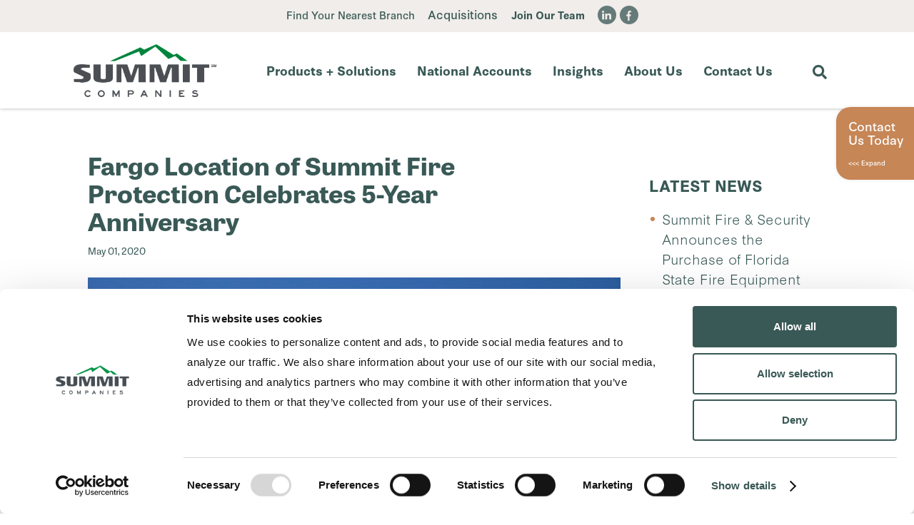

--- FILE ---
content_type: text/html; charset=UTF-8
request_url: https://summitcompanies.com/news/fargo-location-of-summit-fire-protection-celebrates-5-year-anniversary/
body_size: 21974
content:
<!-- This page is cached by the Hummingbird Performance plugin v3.17.2 - https://wordpress.org/plugins/hummingbird-performance/. --><!DOCTYPE html>
<html lang="en-US">
	<head>
		<meta name="statuscake">
		<meta charset="UTF-8" />
		<meta name="viewport" content="width=device-width" />
		<meta http-equiv="X-UA-Compatible" content="IE=edge">

		

		<link rel="profile" href="http://gmpg.org/xfn/11" />
		<link rel="pingback" href="https://summitcompanies.com/xmlrpc.php" />
				<script>
			// Favicon
			if (window.matchMedia && window.matchMedia('(prefers-color-scheme: dark)').matches) {
			    // Dark mode
			    document.write('<link rel="shortcut icon" href="https://summitcompanies.com/wp-content/uploads/2019/11/Favicon-white.png" type="image/png">');
			} else {
				// Light mode or other
				document.write('<link rel="shortcut icon" href="https://summitcompanies.com/wp-content/uploads/2019/11/Favicon.png" type="image/png">');
			}
		</script>
		<!-- add additional scripts and stylesheets to my_add_theme_scripts() in functions.php -->
				<script type="text/javascript" data-cookieconsent="ignore">
	window.dataLayer = window.dataLayer || [];

	function gtag() {
		dataLayer.push(arguments);
	}

	gtag("consent", "default", {
		ad_personalization: "denied",
		ad_storage: "denied",
		ad_user_data: "denied",
		analytics_storage: "denied",
		functionality_storage: "denied",
		personalization_storage: "denied",
		security_storage: "granted",
		wait_for_update: 500,
	});
	gtag("set", "ads_data_redaction", true);
	</script>
<script type="text/javascript" data-cookieconsent="ignore">
		(function (w, d, s, l, i) {
		w[l] = w[l] || [];
		w[l].push({'gtm.start': new Date().getTime(), event: 'gtm.js'});
		var f = d.getElementsByTagName(s)[0], j = d.createElement(s), dl = l !== 'dataLayer' ? '&l=' + l : '';
		j.async = true;
		j.src = 'https://www.googletagmanager.com/gtm.js?id=' + i + dl;
		f.parentNode.insertBefore(j, f);
	})(
		window,
		document,
		'script',
		'dataLayer',
		'UA-31847390-9'
	);
</script>
<script type="text/javascript"
		id="Cookiebot"
		src="https://consent.cookiebot.com/uc.js"
		data-implementation="wp"
		data-cbid="b4b89a42-8894-4f04-9287-9fa84b6d0e07"
							data-blockingmode="auto"
	></script>
<meta name='robots' content='index, follow, max-image-preview:large, max-snippet:-1, max-video-preview:-1' />

	<!-- This site is optimized with the Yoast SEO plugin v26.5 - https://yoast.com/wordpress/plugins/seo/ -->
	<title>Fargo Location of Summit Fire Protection Celebrates 5-Year Anniversary - Summit Companies</title>
	<link rel="canonical" href="https://summitcompanies.com/news/fargo-location-of-summit-fire-protection-celebrates-5-year-anniversary/" />
	<meta property="og:locale" content="en_US" />
	<meta property="og:type" content="article" />
	<meta property="og:title" content="Fargo Location of Summit Fire Protection Celebrates 5-Year Anniversary - Summit Companies" />
	<meta property="og:description" content="The Summit Fire Protection office in Fargo, ND is celebrating a milestone with their five-year anniversary this week. On May 1, 2015 the office opened its doors after acquiring Hintz Fire Equipment, who had been servicing the Fargo/Moorhead area since 1946. At the time, the office focused on only one service line &#8211; fire extinguishers." />
	<meta property="og:url" content="https://summitcompanies.com/news/fargo-location-of-summit-fire-protection-celebrates-5-year-anniversary/" />
	<meta property="og:site_name" content="Summit Companies" />
	<meta property="article:modified_time" content="2023-07-31T11:11:24+00:00" />
	<meta name="twitter:card" content="summary_large_image" />
	<meta name="twitter:label1" content="Est. reading time" />
	<meta name="twitter:data1" content="3 minutes" />
	<script type="application/ld+json" class="yoast-schema-graph">{"@context":"https://schema.org","@graph":[{"@type":"WebPage","@id":"https://summitcompanies.com/news/fargo-location-of-summit-fire-protection-celebrates-5-year-anniversary/","url":"https://summitcompanies.com/news/fargo-location-of-summit-fire-protection-celebrates-5-year-anniversary/","name":"Fargo Location of Summit Fire Protection Celebrates 5-Year Anniversary - Summit Companies","isPartOf":{"@id":"https://summitcompanies.com/#website"},"datePublished":"2020-05-01T13:31:53+00:00","dateModified":"2023-07-31T11:11:24+00:00","breadcrumb":{"@id":"https://summitcompanies.com/news/fargo-location-of-summit-fire-protection-celebrates-5-year-anniversary/#breadcrumb"},"inLanguage":"en-US","potentialAction":[{"@type":"ReadAction","target":["https://summitcompanies.com/news/fargo-location-of-summit-fire-protection-celebrates-5-year-anniversary/"]}]},{"@type":"BreadcrumbList","@id":"https://summitcompanies.com/news/fargo-location-of-summit-fire-protection-celebrates-5-year-anniversary/#breadcrumb","itemListElement":[{"@type":"ListItem","position":1,"name":"Home","item":"https://summitcompanies.com/"},{"@type":"ListItem","position":2,"name":"Fargo Location of Summit Fire Protection Celebrates 5-Year Anniversary"}]},{"@type":"WebSite","@id":"https://summitcompanies.com/#website","url":"https://summitcompanies.com/","name":"Summit Companies","description":"","potentialAction":[{"@type":"SearchAction","target":{"@type":"EntryPoint","urlTemplate":"https://summitcompanies.com/?s={search_term_string}"},"query-input":{"@type":"PropertyValueSpecification","valueRequired":true,"valueName":"search_term_string"}}],"inLanguage":"en-US"}]}</script>
	<!-- / Yoast SEO plugin. -->


<link rel='dns-prefetch' href='//www.googletagmanager.com' />
<link rel="alternate" title="oEmbed (JSON)" type="application/json+oembed" href="https://summitcompanies.com/wp-json/oembed/1.0/embed?url=https%3A%2F%2Fsummitcompanies.com%2Fnews%2Ffargo-location-of-summit-fire-protection-celebrates-5-year-anniversary%2F" />
<link rel="alternate" title="oEmbed (XML)" type="text/xml+oembed" href="https://summitcompanies.com/wp-json/oembed/1.0/embed?url=https%3A%2F%2Fsummitcompanies.com%2Fnews%2Ffargo-location-of-summit-fire-protection-celebrates-5-year-anniversary%2F&#038;format=xml" />
        <!-- Summit GPC (Global Privacy Control) Implementation -->
        <script id="summit-gpc-script">
        (function() {
            'use strict';
            
            // Plugin options
            var gpcOptions = {
                showPopup: true,
                popupDuration: 10000,
                blockTracking: true,
                cookiebotIntegration: true,
                googleAnalyticsIntegration: true,
                debug: false            };
            
            // Debug logging
            function gpcLog(message, data) {
                if (gpcOptions.debug) {
                    console.log('[Summit GPC] ' + message, data || '');
                }
            }
            
            // Check for GPC signal
            function detectGPC() {
                return navigator.globalPrivacyControl === true;
            }
            
            // Show GPC confirmation popup
            function showGPCConfirmation() {
                if (!gpcOptions.showPopup) {
                    return;
                }
                
                var popup = document.createElement('div');
                popup.id = 'summit-gpc-popup';
                popup.innerHTML = 
                    '<div class="summit-gpc-popup-content">' +
                        '<div class="summit-gpc-popup-header">' +
                            '<span class="summit-gpc-popup-icon">🛡️</span>' +
                            '<h4>Global Privacy Control Detected</h4>' +
                        '</div>' +
                        '<p>We\'ve detected your Global Privacy Control (GPC) signal and have automatically applied your &quot;Do Not Sell or Share My Personal Information&quot; preference.</p>' +
                        '<button onclick="closeSummitGPCPopup()" class="summit-gpc-close-btn">Got it</button>' +
                    '</div>';
                
                document.body.appendChild(popup);
                gpcLog('GPC confirmation popup displayed');
                
                // Auto-hide after specified duration
                setTimeout(function() {
                    closeSummitGPCPopup();
                }, gpcOptions.popupDuration);
            }
            
            // Close GPC popup
            window.closeSummitGPCPopup = function() {
                var popup = document.getElementById('summit-gpc-popup');
                if (popup) {
                    popup.remove();
                    gpcLog('GPC popup closed');
                }
            };
            
            // Send GPC detection to server
            function sendGPCToServer() {
                if (typeof fetch === 'undefined') {
                    return;
                }
                
                var formData = new FormData();
                formData.append('action', 'gpc_detect');
                formData.append('gpc_detected', 'true');
                formData.append('nonce', 'a139fba3d5');
                
                fetch('https://summitcompanies.com/wp-admin/admin-ajax.php', {
                    method: 'POST',
                    body: formData
                }).then(function(response) {
                    return response.json();
                }).then(function(data) {
                    if (data.success) {
                        gpcLog('Server notified of GPC detection');
                    }
                }).catch(function(error) {
                    gpcLog('Failed to notify server', error);
                });
            }
            
            // Apply GPC opt-out logic
            function applyGPCOptOut() {
                sessionStorage.setItem('summit_gpc_detected', 'true');
                gpcLog('GPC opt-out logic applied');
                
                // Send to server
                sendGPCToServer();
                
                // Cookiebot integration
                if (gpcOptions.cookiebotIntegration && typeof Cookiebot !== 'undefined') {
                    var checkCookiebot = setInterval(function() {
                        if (Cookiebot.consent) {
                            Cookiebot.consent.marketing = false;
                            Cookiebot.consent.statistics = false;
                            Cookiebot.consent.preferences = false;
                            
                            if (typeof Cookiebot.submitConsent === 'function') {
                                Cookiebot.submitConsent();
                            }
                            
                            clearInterval(checkCookiebot);
                            gpcLog('Cookiebot consent updated for GPC');
                        }
                    }, 100);
                    
                    setTimeout(function() {
                        clearInterval(checkCookiebot);
                    }, 5000);
                }
                
                // Google Analytics integration
                if (gpcOptions.googleAnalyticsIntegration && typeof gtag !== 'undefined') {
                    gtag('consent', 'update', {
                        'analytics_storage': 'denied',
                        'ad_storage': 'denied',
                        'ad_user_data': 'denied',
                        'ad_personalization': 'denied'
                    });
                    gpcLog('Google Analytics consent updated for GPC');
                }
                
                // Block tracking scripts
                if (gpcOptions.blockTracking) {
                    blockTrackingScripts();
                }
            }
            
            // Block tracking scripts
            function blockTrackingScripts() {
                var trackingPatterns = [
                    'google-analytics.com',
                    'googletagmanager.com',
                    'facebook.net',
                    'doubleclick.net',
                    'adsystem.com',
                    'google-analytics.com',
                    'googlesyndication.com'
                ];
                
                var originalCreateElement = document.createElement;
                document.createElement = function(tagName) {
                    var element = originalCreateElement.call(document, tagName);
                    
                    if (tagName.toLowerCase() === 'script') {
                        var originalSetAttribute = element.setAttribute;
                        element.setAttribute = function(name, value) {
                            if (name === 'src' && trackingPatterns.some(function(pattern) {
                                return value.indexOf(pattern) !== -1;
                            })) {
                                gpcLog('Blocked tracking script', value);
                                return;
                            }
                            return originalSetAttribute.call(element, name, value);
                        };
                    }
                    
                    return element;
                };
                
                gpcLog('Tracking script blocking enabled');
            }
            
            // Enhanced Cookiebot integration
            function enhancedCookiebotIntegration() {
                if (!gpcOptions.cookiebotIntegration || typeof Cookiebot === 'undefined') {
                    return;
                }
                
                document.addEventListener('DOMContentLoaded', function() {
                    if (detectGPC() && typeof Cookiebot.show === 'function') {
                        var originalShow = Cookiebot.show;
                        Cookiebot.show = function() {
                            gpcLog('Cookiebot banner suppressed due to GPC signal');
                            return false;
                        };
                    }
                });
            }
            
            // Main GPC initialization
            function initSummitGPC() {
                if (!detectGPC()) {
                    gpcLog('No GPC signal detected');
                    return;
                }
                
                gpcLog('GPC signal detected - applying privacy preferences');
                
                // Apply opt-out logic immediately
                applyGPCOptOut();
                
                // Enhanced Cookiebot integration
                enhancedCookiebotIntegration();
                
                // Show confirmation popup after page loads
                if (document.readyState === 'loading') {
                    document.addEventListener('DOMContentLoaded', function() {
                        setTimeout(showGPCConfirmation, 1000);
                    });
                } else {
                    setTimeout(showGPCConfirmation, 1000);
                }
            }
            
            // Initialize
            initSummitGPC();
            
        })();
        </script>
        		<style>
			.lazyload,
			.lazyloading {
				max-width: 100%;
			}
		</style>
		<style id='wp-img-auto-sizes-contain-inline-css' type='text/css'>
img:is([sizes=auto i],[sizes^="auto," i]){contain-intrinsic-size:3000px 1500px}
/*# sourceURL=wp-img-auto-sizes-contain-inline-css */
</style>
<link rel='stylesheet' id='formidable-css' href='https://summitcompanies.com/wp-content/plugins/formidable/css/formidableforms.css?ver=1211923' type='text/css' media='all' />
<style id='wp-emoji-styles-inline-css' type='text/css'>

	img.wp-smiley, img.emoji {
		display: inline !important;
		border: none !important;
		box-shadow: none !important;
		height: 1em !important;
		width: 1em !important;
		margin: 0 0.07em !important;
		vertical-align: -0.1em !important;
		background: none !important;
		padding: 0 !important;
	}
/*# sourceURL=wp-emoji-styles-inline-css */
</style>
<style id='wp-block-library-inline-css' type='text/css'>
:root{--wp-block-synced-color:#7a00df;--wp-block-synced-color--rgb:122,0,223;--wp-bound-block-color:var(--wp-block-synced-color);--wp-editor-canvas-background:#ddd;--wp-admin-theme-color:#007cba;--wp-admin-theme-color--rgb:0,124,186;--wp-admin-theme-color-darker-10:#006ba1;--wp-admin-theme-color-darker-10--rgb:0,107,160.5;--wp-admin-theme-color-darker-20:#005a87;--wp-admin-theme-color-darker-20--rgb:0,90,135;--wp-admin-border-width-focus:2px}@media (min-resolution:192dpi){:root{--wp-admin-border-width-focus:1.5px}}.wp-element-button{cursor:pointer}:root .has-very-light-gray-background-color{background-color:#eee}:root .has-very-dark-gray-background-color{background-color:#313131}:root .has-very-light-gray-color{color:#eee}:root .has-very-dark-gray-color{color:#313131}:root .has-vivid-green-cyan-to-vivid-cyan-blue-gradient-background{background:linear-gradient(135deg,#00d084,#0693e3)}:root .has-purple-crush-gradient-background{background:linear-gradient(135deg,#34e2e4,#4721fb 50%,#ab1dfe)}:root .has-hazy-dawn-gradient-background{background:linear-gradient(135deg,#faaca8,#dad0ec)}:root .has-subdued-olive-gradient-background{background:linear-gradient(135deg,#fafae1,#67a671)}:root .has-atomic-cream-gradient-background{background:linear-gradient(135deg,#fdd79a,#004a59)}:root .has-nightshade-gradient-background{background:linear-gradient(135deg,#330968,#31cdcf)}:root .has-midnight-gradient-background{background:linear-gradient(135deg,#020381,#2874fc)}:root{--wp--preset--font-size--normal:16px;--wp--preset--font-size--huge:42px}.has-regular-font-size{font-size:1em}.has-larger-font-size{font-size:2.625em}.has-normal-font-size{font-size:var(--wp--preset--font-size--normal)}.has-huge-font-size{font-size:var(--wp--preset--font-size--huge)}.has-text-align-center{text-align:center}.has-text-align-left{text-align:left}.has-text-align-right{text-align:right}.has-fit-text{white-space:nowrap!important}#end-resizable-editor-section{display:none}.aligncenter{clear:both}.items-justified-left{justify-content:flex-start}.items-justified-center{justify-content:center}.items-justified-right{justify-content:flex-end}.items-justified-space-between{justify-content:space-between}.screen-reader-text{border:0;clip-path:inset(50%);height:1px;margin:-1px;overflow:hidden;padding:0;position:absolute;width:1px;word-wrap:normal!important}.screen-reader-text:focus{background-color:#ddd;clip-path:none;color:#444;display:block;font-size:1em;height:auto;left:5px;line-height:normal;padding:15px 23px 14px;text-decoration:none;top:5px;width:auto;z-index:100000}html :where(.has-border-color){border-style:solid}html :where([style*=border-top-color]){border-top-style:solid}html :where([style*=border-right-color]){border-right-style:solid}html :where([style*=border-bottom-color]){border-bottom-style:solid}html :where([style*=border-left-color]){border-left-style:solid}html :where([style*=border-width]){border-style:solid}html :where([style*=border-top-width]){border-top-style:solid}html :where([style*=border-right-width]){border-right-style:solid}html :where([style*=border-bottom-width]){border-bottom-style:solid}html :where([style*=border-left-width]){border-left-style:solid}html :where(img[class*=wp-image-]){height:auto;max-width:100%}:where(figure){margin:0 0 1em}html :where(.is-position-sticky){--wp-admin--admin-bar--position-offset:var(--wp-admin--admin-bar--height,0px)}@media screen and (max-width:600px){html :where(.is-position-sticky){--wp-admin--admin-bar--position-offset:0px}}
/*wp_block_styles_on_demand_placeholder:695cb879d7221*/
/*# sourceURL=wp-block-library-inline-css */
</style>
<style id='classic-theme-styles-inline-css' type='text/css'>
/*! This file is auto-generated */
.wp-block-button__link{color:#fff;background-color:#32373c;border-radius:9999px;box-shadow:none;text-decoration:none;padding:calc(.667em + 2px) calc(1.333em + 2px);font-size:1.125em}.wp-block-file__button{background:#32373c;color:#fff;text-decoration:none}
/*# sourceURL=/wp-includes/css/classic-themes.min.css */
</style>
<link rel='stylesheet' id='summit-gpc-style-css' href='https://summitcompanies.com/wp-content/uploads/hummingbird-assets/094c58e76d8ee25cc1cba12e5cca3efb.css' type='text/css' media='all' />
<link rel='stylesheet' id='custom-style-css' href='https://summitcompanies.com/wp-content/themes/summitcompanies/dist/css/theme-custom.min.css?ver=1764772810' type='text/css' media='' />
<link rel='stylesheet' id='hotfix-css' href='https://summitcompanies.com/wp-content/themes/summitcompanies/dist/css/hotfix.css?ver=1764772810' type='text/css' media='' />
<link rel='stylesheet' id='font-awesome-css' href='https://summitcompanies.com/wp-content/themes/summitcompanies/fonts/fontawesome-5.6.3/css/all.min.css' type='text/css' media='' />
<link rel='stylesheet' id='wp-block-paragraph-css' href='https://summitcompanies.com/wp-includes/blocks/paragraph/style.min.css?ver=6.9' type='text/css' media='all' />
<script type="text/javascript" src="https://summitcompanies.com/wp-includes/js/jquery/jquery.min.js?ver=3.7.1" id="jquery-core-js"></script>
<script type="text/javascript" src="https://summitcompanies.com/wp-includes/js/jquery/jquery-migrate.min.js?ver=3.4.1" id="jquery-migrate-js"></script>
<link rel="https://api.w.org/" href="https://summitcompanies.com/wp-json/" /><link rel="alternate" title="JSON" type="application/json" href="https://summitcompanies.com/wp-json/wp/v2/news/1961" /><link rel="EditURI" type="application/rsd+xml" title="RSD" href="https://summitcompanies.com/xmlrpc.php?rsd" />
<meta name="generator" content="WordPress 6.9" />
<link rel='shortlink' href='https://summitcompanies.com/?p=1961' />
<meta name="generator" content="Site Kit by Google 1.167.0" /><script>document.documentElement.className += " js";</script>
		<script>
			document.documentElement.className = document.documentElement.className.replace('no-js', 'js');
		</script>
				<style>
			.no-js img.lazyload {
				display: none;
			}

			figure.wp-block-image img.lazyloading {
				min-width: 150px;
			}

			.lazyload,
			.lazyloading {
				--smush-placeholder-width: 100px;
				--smush-placeholder-aspect-ratio: 1/1;
				width: var(--smush-image-width, var(--smush-placeholder-width)) !important;
				aspect-ratio: var(--smush-image-aspect-ratio, var(--smush-placeholder-aspect-ratio)) !important;
			}

						.lazyload, .lazyloading {
				opacity: 0;
			}

			.lazyloaded {
				opacity: 1;
				transition: opacity 400ms;
				transition-delay: 0ms;
			}

					</style>
		<style type="text/css">.recentcomments a{display:inline !important;padding:0 !important;margin:0 !important;}</style>
<!-- Google Tag Manager snippet added by Site Kit -->
<script type="text/javascript">
/* <![CDATA[ */

			( function( w, d, s, l, i ) {
				w[l] = w[l] || [];
				w[l].push( {'gtm.start': new Date().getTime(), event: 'gtm.js'} );
				var f = d.getElementsByTagName( s )[0],
					j = d.createElement( s ), dl = l != 'dataLayer' ? '&l=' + l : '';
				j.async = true;
				j.src = 'https://www.googletagmanager.com/gtm.js?id=' + i + dl;
				f.parentNode.insertBefore( j, f );
			} )( window, document, 'script', 'dataLayer', 'GTM-WXMDX2F' );
			
/* ]]> */
</script>

<!-- End Google Tag Manager snippet added by Site Kit -->

		<!-- Global site tag (gtag.js) - Google Analytics -->
		<!-- Old tracking code
		<script async src="https://www.googletagmanager.com/gtag/js?id=UA-31847390-1"></script>
		<script>
			window.dataLayer = window.dataLayer || [];
			function gtag(){dataLayer.push(arguments);}
			gtag('js', new Date());

			gtag('config', 'UA-31847390-1');
		</script>
		-->
		<!-- Global site tag (gtag.js) - Google Analytics -->
		<script async src="https://www.googletagmanager.com/gtag/js?id=UA-31847390-9"></script>
		<script>
		  window.dataLayer = window.dataLayer || [];
		  function gtag(){dataLayer.push(arguments);}
		  gtag('js', new Date());

		  gtag('config', 'UA-31847390-9');
		</script>
		<!-- End Google Analytics -->
		<script src="https://cdn.jsdelivr.net/npm/js-cookie@rc/dist/js.cookie.min.js"></script>
		<script
		  type="module"
		  src="https://cdn.jsdelivr.net/npm/js-cookie@rc/dist/js.cookie.min.mjs"
		></script>
		<script>
			function saveCookie() {
				Cookies.set('test1', 'value', { expires: 1 })
				console.log(Cookies.get('test1'))
				document.getElementById('alert-urgent-message').style.display = "none";
			}
		</script>
	</head>
	<body class="wp-singular news-template-default single single-news postid-1961 wp-theme-summitcompanies" role="main">
		<a class="skip-link" aria-label="Skip to main content" href="#main">Skip to content</a>
		<div class="wrapper">
            			<header>
				<!-- Top Bar -->
				<div class="top-bar">
					<div class="container">
                        <div class="cta ">
                                                                                    
                                                                    <span>
                                    <a href="https://summitcompanies.com/contact-us/">
                                        Find Your Nearest Branch                                    </a>
                                </span>
                                                                            <span>
                                    <a href="http://summitcompanies.com/the-future-of-your-business/">
                                        Acquisitions                                    </a>
                                </span>
                                                                                                <span>
                                    <a class="green" href="https://summitcompanies.com/careers/">
                                        Join Our Team                                    </a>
                                </span>
                                                        <span class="social">
                                <a href="https://www.linkedin.com/company/35454708" target="_blank">
                                    <i class="fab fa-linkedin-in"></i>
                                </a>
								<a href="https://www.facebook.com/summitcompanies" target="_blank">
									<i class="fab fa-facebook-f"></i>
								</a>
                            </span>
						</div>
					</div>
				</div>
								<!-- Main Menu & Logo -->
				<div class="header-menu">
					<div class="container">
						<div class="logo">
							<a href="https://summitcompanies.com" style="background-image:inherit;" data-bg-image="url(&#039;https://summitcompanies.com/wp-content/uploads/2025/11/SFPH-logo_RGB.png&#039;)" class="lazyload"><!-- <img alt="logo" data-src="https://summitcompanies.com/wp-content/uploads/2025/11/SFPH-logo_RGB.png" src="[data-uri]" class="lazyload" style="--smush-placeholder-width: 2435px; --smush-placeholder-aspect-ratio: 2435/905;" /> --></a>
						</div>
						<ul class="mobile-menu">
							<li></li>
							<li></li>
							<li></li>
						</ul>
						<nav role="navigation" class="main-menu">
							<div class="menu-main-menu-container"><ul id="menu-main-menu" class="menu"><li id="menu-item-448" class="menu-item menu-item-type-custom menu-item-object-custom menu-item-has-children menu-item-448"><a>Products + Solutions</a>
<ul class="sub-menu">
	<li id="menu-item-34" class="menu-item menu-item-type-post_type menu-item-object-page menu-item-34"><a href="https://summitcompanies.com/products-solutions/">Overview</a></li>
	<li id="menu-item-322" class="menu-item menu-item-type-post_type menu-item-object-page menu-item-322"><a href="https://summitcompanies.com/products-solutions/fire-sprinklers/">Fire Sprinkler Systems</a></li>
	<li id="menu-item-321" class="menu-item menu-item-type-post_type menu-item-object-page menu-item-321"><a href="https://summitcompanies.com/products-solutions/fire-alarms-and-monitoring/">Fire Alarms &#038; Monitoring</a></li>
	<li id="menu-item-320" class="menu-item menu-item-type-post_type menu-item-object-page menu-item-320"><a href="https://summitcompanies.com/products-solutions/security-and-monitoring/">Security &#038; Monitoring</a></li>
	<li id="menu-item-319" class="menu-item menu-item-type-post_type menu-item-object-page menu-item-319"><a href="https://summitcompanies.com/products-solutions/pre-engineered/">Kitchen &#038; Paint Booth Suppression Systems</a></li>
	<li id="menu-item-318" class="menu-item menu-item-type-post_type menu-item-object-page menu-item-318"><a href="https://summitcompanies.com/products-solutions/fire-extinguishers/">Fire Extinguishers</a></li>
	<li id="menu-item-317" class="menu-item menu-item-type-post_type menu-item-object-page menu-item-317"><a href="https://summitcompanies.com/products-solutions/industrial/">Industrial</a></li>
	<li id="menu-item-315" class="menu-item menu-item-type-post_type menu-item-object-page menu-item-315"><a href="https://summitcompanies.com/products-solutions/consulting-engineering/">Consulting &#038; Engineering</a></li>
	<li id="menu-item-316" class="menu-item menu-item-type-post_type menu-item-object-page menu-item-316"><a href="https://summitcompanies.com/products-solutions/rack-storage/">Rack Storage</a></li>
	<li id="menu-item-314" class="menu-item menu-item-type-post_type menu-item-object-page menu-item-314"><a href="https://summitcompanies.com/products-solutions/special-hazards/">Special Hazards</a></li>
</ul>
</li>
<li id="menu-item-1561" class="menu-item menu-item-type-custom menu-item-object-custom menu-item-1561"><a href="https://summitnationalaccounts.com">National Accounts</a></li>
<li id="menu-item-449" class="menu-item menu-item-type-custom menu-item-object-custom menu-item-has-children menu-item-449"><a>Insights</a>
<ul class="sub-menu">
	<li id="menu-item-32" class="menu-item menu-item-type-post_type menu-item-object-page menu-item-32"><a href="https://summitcompanies.com/insights/">Overview</a></li>
	<li id="menu-item-450" class="menu-item menu-item-type-post_type menu-item-object-page menu-item-450"><a href="https://summitcompanies.com/news/">News</a></li>
	<li id="menu-item-1885" class="menu-item menu-item-type-post_type menu-item-object-page current_page_parent menu-item-1885"><a href="https://summitcompanies.com/blog/">Blog</a></li>
	<li id="menu-item-451" class="menu-item menu-item-type-post_type menu-item-object-page menu-item-451"><a href="https://summitcompanies.com/case-studies/">Case Studies</a></li>
</ul>
</li>
<li id="menu-item-31" class="menu-item menu-item-type-post_type menu-item-object-page menu-item-has-children menu-item-31"><a href="https://summitcompanies.com/about-us/">About Us</a>
<ul class="sub-menu">
	<li id="menu-item-7123" class="menu-item menu-item-type-post_type menu-item-object-page menu-item-7123"><a href="https://summitcompanies.com/charities-of-choice/">Charities of Choice</a></li>
</ul>
</li>
<li id="menu-item-30" class="menu-item menu-item-type-post_type menu-item-object-page menu-item-30"><a href="https://summitcompanies.com/contact-us/">Contact Us</a></li>
</ul></div>							<div class="search-icon mobile"><i class="fa fa-search"></i> <span>Search</span></div>
							<div class="mobile-contacts">
																							</div>
							<div class="mobile-request-quote">Contact<br/>
Us Today</div>
						</nav>
						<div class="search-icon desktop"><i class="fa fa-search"></i></div>
					</div>
				</div>
			</header>
<div id="main" class="main single-article" role="contentinfo">
	<div class="container grid-container">
					<div class="row">
				<div class="grid-item three-quarter custom-bullets">
			        <div class="title">
			        	<div class="titles">
			        		<h1 role="heading" aria-label="Page Title" aria-level="1">Fargo Location of Summit Fire Protection Celebrates 5-Year Anniversary</h1>
					        						        		<h5><span>May 01, 2020</h5>
					        						        </div>
			        	<ul class="social">
			        		<li></li>
			        		<li></li>
			        		<li></li>
			        		<li></li>
			        	</ul>
			        </div>

                    <div class="single-content">
								<div class="content-image"><img data-src="https://summitcompanies.com/wp-content/uploads/2020/04/Fargo-office.jpg" alt="Fargo Summit Fire Protection" src="[data-uri]" class="lazyload" style="--smush-placeholder-width: 1468px; --smush-placeholder-aspect-ratio: 1468/714;" /></div>			        	
<p>The Summit Fire Protection office in Fargo, ND is celebrating a milestone with their five-year anniversary this week. On May 1, 2015 the office opened its doors after acquiring Hintz Fire Equipment, who had been servicing the Fargo/Moorhead area since 1946.</p>



<p>At the time, the office focused on only one service line &#8211; fire extinguishers. Since then, several services have been added including: fire sprinkler; pre-engineered restaurant, industrial, vehicle and clean agent fire suppression systems; fire alarm systems; monitoring; fire consulting.</p>



<p>The Fargo team has grown from only a handful of employees to a staff of 17 that serves not only Fargo/Moorhead, but also many communities throughout North Dakota and Northwest Minnesota. Remembering back to five years ago, the office operated with Shannon Puchalski in the office; two technicians, Randy Woodley who stayed on from Hintz and Matt Tieszen who started as a brand new employee with zero experience; and the branch manager Russ Holmes, who continues leading the team today.</p>



<p>“I am most proud of our commitment to doing things the right way. Oftentimes a new customer will contact us for service work, and during our first visit we uncover some deficiencies that were overlooked by other fire protection companies. We take pride in doing work the right way, and we love the opportunities to make it right for our customers. It’s simple, it earns trust, and it keeps our customers safe,” states Russ Holmes, manager of Summit Fire Protection in Fargo. &nbsp;</p>



<p>The Fargo/Moorhead community has experienced incredible growth over the past several years. A <a href="https://www.forbes.com/sites/joelkotkin/2014/09/03/americas-fastest-growing-small-cities/#42a926b174f2">Forbes article</a> once ranked Fargo as the&nbsp;4th fastest-growing small city in the country&nbsp;with a population growth of almost 28% between 2000 and 2013 and job growth of more than 28% between 2001 and 2014.</p>



<p>Today about 229,000 people live in Fargo and the surrounding communities. “We’re honored to be a part of the continued growth of the Fargo/Moorhead area and build relationships with so many customers. The culture of Summit aligns with the hard-working and resilient people that make up this community. We look forward to many years of serving the people and businesses here,” states Josh Pearson, manager of the Fargo location.&nbsp;</p>



<p>“I am very proud of Russ Holmes and Josh Pearson. Five years ago both Russ and Josh agreed to bring Summit Fire Protection to the Greater Fargo/Moorhead area. Russ, Josh and their teams have done a remarkable job developing and establishing our brand and earning a solid reputation within those communities,” states Jeff Evrard, Summit Companies CEO.</p>



<p>“We are especially grateful to the local businesses for accepting us into your beautiful state. We will continue to work hard to build our business and earn your trust,” states Evrard.</p>



<p>Join us in congratulating the Fargo team for the past 5 years, and wishing them success in the years to come! Learn more about us by visiting the <a href="https://summitfire.com/" target="_blank" rel="noreferrer noopener">Summit Fire site</a>.</p>
			        </div>
			        <div class="back-button">
			        	<a class="back-btn" href="/news">&larr; Back to News</a>			        </div>
		        </div>
		        <div class="grid-item quarter sidebar custom-bullets">
		        	<div class="sidebar-content">
				<div class="term-list tags">
				<h4>Latest News</h4>
				<ul>
			    			    	<li><a href="https://summitcompanies.com/news/summit-fire-security-announces-the-purchase-of-florida-state-fire-equipment/">Summit Fire &amp; Security Announces the Purchase of Florida State Fire Equipment</a></li>
							    	<li><a href="https://summitcompanies.com/news/summit-fire-security-announces-the-purchase-of-fire-fighter-inc-and-fire-fighter-lakeland-inc/">Summit Fire &amp; Security Announces the Purchase of Fire Fighter, Inc and Fire Fighter-Lakeland, Inc.</a></li>
							    	<li><a href="https://summitcompanies.com/news/summit-fire-protection-announces-the-purchase-of-front-range-fire-protection/">Summit Fire Protection Announces the Purchase of Front Range Fire Protection</a></li>
							    	<li><a href="https://summitcompanies.com/news/summit-fire-security-announces-the-purchase-of-foos-fire/">Summit Fire &amp; Security Announces the Purchase of Foos Fire</a></li>
								</ul>
			</div>
	 

	</div>
		        </div>
		    </div>
			</div>
</div> <!-- end div.main -->	
            <footer>
            	<!-- Footer Menus -->
            	<div class="container">
       				<div class="footer-menus grid-container">
       					<div class="row">
	       							       					<div class="grid-item footer-menu sixth contact">
		       						<div class="footer-nav-title">Contact Us</div>
		       						<div class="menu-contact-us-container"><ul id="menu-contact-us" class="menu"><li id="menu-item-41" class="menu-item menu-item-type-post_type menu-item-object-page menu-item-41"><a href="https://summitcompanies.com/locations/">Locations</a></li>
<li id="menu-item-42" class="menu-item menu-item-type-post_type menu-item-object-page menu-item-42"><a href="https://summitcompanies.com/contact-us/">Contact Us</a></li>
</ul></div>		       					</div>
	       						       							       					<div class="grid-item footer-menu sixth support">
		       						<div class="footer-nav-title">Customer Support</div>
		       						<div class="menu-customer-support-container"><ul id="menu-customer-support" class="menu"><li id="menu-item-1242" class="menu-item menu-item-type-post_type menu-item-object-page menu-item-1242"><a href="https://summitcompanies.com/products-solutions/">Products + Solutions</a></li>
<li id="menu-item-576" class="menu-item menu-item-type-post_type menu-item-object-page menu-item-privacy-policy menu-item-576"><a rel="privacy-policy" href="https://summitcompanies.com/privacy-policy/">Privacy Policy</a></li>
<li id="menu-item-7962" class="menu-item menu-item-type-post_type menu-item-object-page menu-item-7962"><a href="https://summitcompanies.com/website-terms-of-use/">Website Terms of Use</a></li>
<li id="menu-item-8006" class="menu-item menu-item-type-custom menu-item-object-custom menu-item-8006"><a href="https://summitcompanies.com/privacy-policy/#california-notice">California Collection Notice</a></li>
</ul></div>		       					</div>
	       						       							       					<div class="grid-item footer-menu sixth information">
		       						<div class="footer-nav-title">Information</div>
		       								       					</div>
	       						       						       							       					<div class="grid-item footer-menu sixth resources">
		       						<div class="footer-nav-title">Resources</div>
		       								       					</div>
	       						       							       					<div class="grid-item footer-menu sixth community">
		       						<div class="footer-nav-title">Community</div>
		       						<div class="menu-community-container"><ul id="menu-community" class="menu"><li id="menu-item-796" class="menu-item menu-item-type-post_type menu-item-object-page menu-item-796"><a href="https://summitcompanies.com/news/">News</a></li>
<li id="menu-item-1886" class="menu-item menu-item-type-post_type menu-item-object-page current_page_parent menu-item-1886"><a href="https://summitcompanies.com/blog/">Blog</a></li>
<li id="menu-item-795" class="menu-item menu-item-type-post_type menu-item-object-page menu-item-795"><a href="https://summitcompanies.com/careers/">Careers</a></li>
</ul></div>		       					</div>
	       					                            <div class="grid-item footer-menu sixth social">
                                <ul>
                                    <li>
                                        <a href="https://www.linkedin.com/company/35454708" target="_blank">
                                            <i class="fab fa-linkedin-in"></i>
                                        </a>
                                    </li>
                                    <li>
                                        <a href="https://www.facebook.com/summitcompanies" target="_blank">
                                            <i class="fab fa-facebook-f"></i>
                                        </a>
                                    </li>
                                </ul>
                            </div>
	       				</div>
       				</div>
					<div class="footer-copyright">© 2026 SFP Holding, Inc</div>
	            </div>
	            <!-- Search Modal -->
	            <div class="search-modal" aria-label="Search Modal">
	            	<div class="container">
		            	<div class="search-close">
			            	<span class="desktop-close" aria-label="Close modal">CLOSE <span>[X]</span></span>
			            	<ul class="mobile-close">
			            		<li></li>
			            		<li></li>
			            	</ul>
			            </div>
			        </div>
		            <div class="search">
		            	<h4>Search:</h4>
						<form method="get" id="searchform" class="searchform" action="/">
							<input type="text" value="" name="s" id="seearch" placeholder="Enter Keyword Here"/>
							<input type="hidden" name="search-type" value="normal" />
							<input name="submit" type="submit" value="Go" />
						</form>
					</div>
				</div>
				<!-- Request a Quote Toggle -->
				<div class="request-open-button">
					<!-- Contact<br/>Summit<br/>Today! -->
					Contact<br/>
Us Today					<span><<< Expand</span>
				</div>
            </footer>
            <!-- Request a Quote Modal -->
			<div class="request-modal">
				<div class="mask"></div>
				<div class="modal-contain">
					<div class="request-close">
						<span class="desktop-close">CLOSE <span>[X]</span></span>
		            	<ul class="mobile-close">
		            		<li></li>
		            		<li></li>
		            	</ul>
		            </div>
					<div class="modal-content">
												<div class="modal-form"><h3>Contact Us</h3>
<div class="frm_forms  with_frm_style frm_style_formidable-style" id="frm_form_1_container" data-token="11b13538cffa48536eb44baffe2168e8">
<form enctype="multipart/form-data" method="post" class="frm-show-form  frm_js_validate  frm_ajax_submit  frm_pro_form " id="form_contact-form" data-token="11b13538cffa48536eb44baffe2168e8">
<div class="frm_form_fields ">
<fieldset>
<legend class="frm_screen_reader">Contact Us</legend>

<div class="frm_fields_container">
<input type="hidden" name="frm_action" value="create" />
<input type="hidden" name="form_id" value="1" />
<input type="hidden" name="frm_hide_fields_1" id="frm_hide_fields_1" value="" />
<input type="hidden" name="form_key" value="contact-form" />
<input type="hidden" name="item_meta[0]" value="" />
<input type="hidden" id="frm_submit_entry_1" name="frm_submit_entry_1" value="0825e1770e" /><input type="hidden" name="_wp_http_referer" value="/news/fargo-location-of-summit-fire-protection-celebrates-5-year-anniversary/" /><div id="frm_field_1_container" class="frm_form_field form-field  frm_required_field frm_top_container frm_first frm_half">
    <label for="field_qh4icy" id="field_qh4icy_label" class="frm_primary_label">Name
        <span class="frm_required">*</span>
    </label>
    <input  type="text" id="field_qh4icy" name="item_meta[1]" value=""  data-reqmsg="Name cannot be blank." aria-required="true" data-invmsg="Name is invalid" aria-invalid="false"   />
    
    
</div>
<div id="frm_field_21_container" class="frm_form_field form-field  frm_required_field frm_top_container frm_half frm_alignright">
    <label for="field_3lhbh" id="field_3lhbh_label" class="frm_primary_label">Company
        <span class="frm_required">*</span>
    </label>
    <input  type="text" id="field_3lhbh" name="item_meta[21]" value=""  data-reqmsg="Company cannot be blank." aria-required="true" data-invmsg="Text is invalid" aria-invalid="false"   />
    
    
</div>
<div id="frm_field_3_container" class="frm_form_field form-field  frm_required_field frm_top_container frm_half frm_first">
    <label for="field_29yf4d" id="field_29yf4d_label" class="frm_primary_label">Email
        <span class="frm_required">*</span>
    </label>
    <input type="email" id="field_29yf4d" name="item_meta[3]" value=""  data-reqmsg="Email cannot be blank." aria-required="true" data-invmsg="Please enter a valid email address" aria-invalid="false"  />
    
    
</div>
<div id="frm_field_4_container" class="frm_form_field form-field  frm_required_field frm_top_container frm_half frm_alignright">
    <label for="field_e6lis6" id="field_e6lis6_label" class="frm_primary_label">Phone Number
        <span class="frm_required">*</span>
    </label>
    <input  type="text" id="field_e6lis6" name="item_meta[4]" value=""  data-reqmsg="Phone Number cannot be blank." aria-required="true" data-invmsg="Subject is invalid" aria-invalid="false"   />
    
    
</div>
<div id="frm_field_29_container" class="frm_form_field form-field  frm_required_field frm_top_container">
    <div  id="field_sit6e_label" class="frm_primary_label">Address
        <span class="frm_required" aria-hidden="true">*</span>
    </div>
    <fieldset aria-labelledby="field_sit6e_label">
<legend class="frm_screen_reader frm_hidden">
	Address</legend>
<div class="frm_combo_inputs_container">
<div id="frm_field_29-line1_container" class="frm_form_field form-field ">
	<label for="field_sit6e_line1" class="frm_screen_reader frm_hidden">
		Address	</label>
		<input type="text" id="field_sit6e_line1" value="" name="item_meta[29][line1]"  data-reqmsg="Address cannot be blank." aria-required="true" data-invmsg="Address is invalid" aria-invalid="false"   autocomplete="address-line1" />
	</div>
<div id="frm_field_29-line2_container" class="frm_form_field form-field ">
	<label for="field_sit6e_line2" class="frm_screen_reader frm_hidden">
		Address	</label>
		<input type="text" id="field_sit6e_line2" value="" name="item_meta[29][line2]"  data-reqmsg="Address cannot be blank." aria-required="true" data-invmsg="Address is invalid" class="frm_optional" aria-invalid="false"   autocomplete="address-line2" />
	</div>
<div id="frm_field_29-city_container" class="frm_form_field form-field frm_third frm_first">
	<label for="field_sit6e_city" class="frm_screen_reader frm_hidden">
		City	</label>
		<input type="text" id="field_sit6e_city" value="" name="item_meta[29][city]"  data-reqmsg="Address cannot be blank." aria-required="true" data-invmsg="Address is invalid" aria-invalid="false"   autocomplete="address-level2" />
	<div class="frm_description">City</div></div>
<div id="frm_field_29-state_container" class="frm_form_field form-field frm_third">
	<label for="field_sit6e_state" class="frm_screen_reader frm_hidden">
		State/Province	</label>
			<select name="item_meta[29][state]" id="field_sit6e_state"  data-reqmsg="Address cannot be blank." aria-required="true" data-invmsg="Address is invalid" aria-invalid="false"   autocomplete="address-level1">
			<option value="" class="">
				 			</option>
			<option  value="Alabama">Alabama</option><option  value="Alaska">Alaska</option><option  value="Arkansas">Arkansas</option><option  value="Arizona">Arizona</option><option  value="California">California</option><option  value="Colorado">Colorado</option><option  value="Connecticut">Connecticut</option><option  value="Delaware">Delaware</option><option  value="District of Columbia">District of Columbia</option><option  value="Florida">Florida</option><option  value="Georgia">Georgia</option><option  value="Hawaii">Hawaii</option><option  value="Idaho">Idaho</option><option  value="Illinois">Illinois</option><option  value="Indiana">Indiana</option><option  value="Iowa">Iowa</option><option  value="Kansas">Kansas</option><option  value="Kentucky">Kentucky</option><option  value="Louisiana">Louisiana</option><option  value="Maine">Maine</option><option  value="Maryland">Maryland</option><option  value="Massachusetts">Massachusetts</option><option  value="Michigan">Michigan</option><option  value="Minnesota">Minnesota</option><option  value="Mississippi">Mississippi</option><option  value="Missouri">Missouri</option><option  value="Montana">Montana</option><option  value="Nebraska">Nebraska</option><option  value="Nevada">Nevada</option><option  value="New Hampshire">New Hampshire</option><option  value="New Jersey">New Jersey</option><option  value="New Mexico">New Mexico</option><option  value="New York">New York</option><option  value="North Carolina">North Carolina</option><option  value="North Dakota">North Dakota</option><option  value="Ohio">Ohio</option><option  value="Oklahoma">Oklahoma</option><option  value="Oregon">Oregon</option><option  value="Pennsylvania">Pennsylvania</option><option  value="Rhode Island">Rhode Island</option><option  value="South Carolina">South Carolina</option><option  value="South Dakota">South Dakota</option><option  value="Tennessee">Tennessee</option><option  value="Texas">Texas</option><option  value="Utah">Utah</option><option  value="Vermont">Vermont</option><option  value="Virginia">Virginia</option><option  value="Washington">Washington</option><option  value="West Virginia">West Virginia</option><option  value="Wisconsin">Wisconsin</option><option  value="Wyoming">Wyoming</option>		</select>
	<div class="frm_description">State/Province</div></div>
<div id="frm_field_29-zip_container" class="frm_form_field form-field frm_third">
	<label for="field_sit6e_zip" class="frm_screen_reader frm_hidden">
		Zip/Postal	</label>
		<input type="text" id="field_sit6e_zip" value="" name="item_meta[29][zip]"  data-reqmsg="Address cannot be blank." aria-required="true" data-invmsg="Address is invalid" aria-invalid="false"   autocomplete="postal-code" />
	<div class="frm_description">Zip/Postal</div></div>
</div>
</fieldset>

    
    
</div>
<div id="frm_field_5_container" class="frm_form_field form-field  frm_top_container">
    <label for="field_9jv0r1" id="field_9jv0r1_label" class="frm_primary_label">Comments
        <span class="frm_required"></span>
    </label>
    <textarea name="item_meta[5]" id="field_9jv0r1" rows="5"  data-invmsg="Comments is invalid" aria-invalid="false"  ></textarea>
    
    
</div>
<div id="frm_field_23_container" class="frm_form_field form-field  frm_none_container">
    <label for="g-recaptcha-response" id="field_mitre_label" class="frm_primary_label">reCAPTCHA
        <span class="frm_required"></span>
    </label>
    <div  id="field_mitre" class="frm-g-recaptcha" data-sitekey="6Lfzo-kUAAAAAO4PHfgLc7bb6WI1XDeHffKZRXWw" data-size="invisible" data-theme="light"></div>
    
    
</div>
<div id="frm_field_30_container" class="frm_form_field form-field ">
	<div class="frm_submit">

<button class="frm_button_submit frm_final_submit" type="submit"   formnovalidate="formnovalidate">Submit</button>

</div>
</div>
	<input type="hidden" name="item_key" value="" />
			<div id="frm_field_44_container">
			<label for="field_af1hc" >
				If you are human, leave this field blank.			</label>
			<input  id="field_af1hc" type="text" class="frm_form_field form-field frm_verify" name="item_meta[44]" value=""  />
		</div>
		<input name="frm_state" type="hidden" value="6QI3lK3u7z1VKRlPb+kfDPHfLP0nFimhZxTVx6JMOReu0lb1vQhlph2Qi4ZX2lKL" /></div>
</fieldset>
</div>

</form>
</div>

</div>
						<div class="modal-link"><a href="/locations">Find us near you ></a></div>
					</div>
				</div>
			</div>

			<!-- Career Alert Modal -->
			<div class="career-modal">
				<div class="mask"></div>
				<div class="modal-contain">
					<div class="request-close career-close">
						<span class="desktop-close">CLOSE <span>[X]</span></span>
		            	<ul class="mobile-close">
		            		<li></li>
		            		<li></li>
		            	</ul>
		            </div>
					<div class="modal-content">
						<h3>Thank you for your interest in employment at Summit Companies. </h3>
						<p>You are about to leave the Summit Companies website.  By clicking the “Continue” button below, you will be connected to a third-party career center with our current job openings and information about employment with us. </p>
						<p>If you want to remain on this site and contact us for more information, please visit <a href="https://summitcompanies.com/contact-us/" title="Summit Companies | Contact Us">here</a>.</p>
						<p>Click “Continue” to proceed to the Career Center. </p>
						<a title="ADP Career Center" class="btn btn-green" href="https://fa-exxm-saasfaprod1.fa.ocs.oraclecloud.com/hcmUI/CandidateExperience/en/sites/CX_2" tabindex="0">Continue</a>	
					</div>
				</div>
			</div>

			            
            <div id="modal_content_01" class="modal-content-holder">
                <h2>Backflow Preventers</h2>
                <p>These assemblies protect potable water supplies from contamination or pollution due to backflow.</p>
<p>A backflow prevention device protects potable water supplies from contamination or pollution due to backflow. In addition to many local Authorities Having Jurisdictions (AHJ’s), NFPA codes require the installation of backflow prevention assemblies and the ongoing inspection, testing and maintenance of them after installation.</p>
<p>Summit Companies can install, inspect, test and maintain your backflow preventers.</p>
                <div style="display: flex; flex-wrap: wrap;">
                                
            </div>
            </div>
            

                        
            <div id="modal_content_02" class="modal-content-holder">
                <h2>Fire Pumps</h2>
                <p>A fire pump pressurizes water to the automatic sprinkler systems, standpipes, foam systems, hydrants, and other water-based fire suppression systems.</p>
<p>A fire pump is a part of a fire sprinkler system&#8217;s water supply and is typically powered by electric or diesel fuel. The pump provides water flow at a higher pressure to the sprinkler system risers and hose standpipes. When the pressure in the fire sprinkler system drops below a threshold, the fire pump starts automatically. This happens when one or more fire sprinklers are exposed to heat above their designed temperature, opens, releases water, and thus experiences a drop in pressure in the system.</p>
<p>Summit Companies installs, inspects, tests and maintains your fire pumps to keep them in working order.</p>
                <div style="display: flex; flex-wrap: wrap;">
                                
            </div>
            </div>
            

                        
            <div id="modal_content_03" class="modal-content-holder">
                <h2>Fire Water Tank</h2>
                <p>Fire water tanks supply water to sprinkler systems and provide a source of water for fire-fighting.</p>
<p>The availability of water tanks for fire protection are increasing in demand due to increased regulations and insurance requirements.</p>
<ul>
<li>These tanks ensure a quick and effective response in case of an emergency requiring fire department connections or a fire sprinkler system supply.</li>
<li>Water tanks can provide a supplemental or back-up water source; or, they can be the sole water source—depending on the application.</li>
</ul>
<p>Water tanks for fire protection are used for a variety of applications including to supply fire sprinkler systems, provide a source of water for firefighting and to create a fire perimeter. Buildings and properties that have an inadequate water supply for fire flow may require a fire protection water tank.</p>
<p>Fire protection water tanks maintenance and inspections are typically regulated based on the local authorities (AHJs).</p>
                <div style="display: flex; flex-wrap: wrap;">
                                
            </div>
            </div>
            

                        
            <div id="modal_content_04" class="modal-content-holder">
                <h2>Exit Signs and Emergency Lights</h2>
                <p>Located at every exit door, these signs and lights activate and illuminate when there is a loss of light so people can find exit doors during a fire condition.</p>
<p>Exit signs and emergency lights are important components to protecting the people on your property in the event of loss of light or an emergency. Typically paired together, exit signs are located at or above an exit and emergency lights provide a lighted pathway.</p>
<p>Summit Companies will properly maintain, inspect and test your exit signs and emergency lighting to ensure it’s in working order should an emergency happen. We will also make sure it meets local fire and building code requirements. Speak with Summit Companies to ensure your facility is up to code and your employees and customers will be safe.</p>
                <div style="display: flex; flex-wrap: wrap;">
                                
            </div>
            </div>
            

                        
            <div id="modal_content_05" class="modal-content-holder">
                <h2>Kitchen Hood Fire Suppression System</h2>
                <p>Installed to protect kitchen appliances and exhaust ductwork using wet chemical to suppress kitchen fires in commercial applications.</p>
<p>Commercial kitchens are a common environment for a fire to break out, so a properly working kitchen fire suppression system is critical to protecting a kitchen and the people in it should a fire happen. Avoiding them can be as simple as hiring the right fire protection service provider.</p>
<p>Summit Companies is your one solution for restaurant fire suppression systems.</p>
<ul>
<li>We’ll design, install, inspect and maintain your system to keep your business and people safe.</li>
<li>We’re a fully authorized dealer for most manufacturers.</li>
<li>We’ll make sure your kitchen hood suppression system is compliant with the rules and regulations.</li>
</ul>
<p><a title="Products Solutions: Pre-engineered" href="https://summitcompanies.com/products-solutions/pre-engineered">Learn more</a></p>
                <div style="display: flex; flex-wrap: wrap;">
                                
            </div>
            </div>
            

                        
            <div id="modal_content_06" class="modal-content-holder">
                <h2>Fire Extinguishers</h2>
                <p>Located throughout the building to extinguish incipient fires.</p>
<p>All fire extinguishers are not created equal, and different spaces require different types of extinguishers. Summit Companies will help you determine which extinguishers are appropriate for your facility and will provide all the necessary inspections and maintenance to keep them in working order. Summit Companies provides annual and monthly fire extinguisher inspections for businesses as well as extinguisher sales, installation and training. In addition to annual inspections, Summit Companies can also provide 6-year internal inspections and 12-year pressure-testing. We are a fully authorized portable fire extinguisher service company and we carry the best manufacturers.</p>
<p><a title="Product Solutions: Fire Extinguishers" href="https://summitcompanies.com/products-solutions/fire-extinguishers/"> Learn More</a></p>
                <div style="display: flex; flex-wrap: wrap;">
                                
            </div>
            </div>
            

                        
            <div id="modal_content_07" class="modal-content-holder">
                <h2>Smoke and Heat Vent</h2>
                <p>These products prevent the spread of fire and smoke throughout the building, and they also help preserve the integrity of the roof assembly in a fire emergency.</p>
<p>Smoke and heat vents are life-safety devices for occupants and fire fighters, designed to automatically release the smoke, heat, and hot gases from a burning building in the event of a fire. The openings also permit firefighters to douse flames directly from the rooftop location.</p>
<p>The International Building Code requires that roof top smoke vents automatically open to release heat, smoke, and noxious fumes in the event of a fire emergency. Additionally, NFPA codes require that these vents be inspected and maintained.</p>
<p>Summit Companies can inspect and test your smoke and heat vents and provide the necessary maintenance to keep you compliant and protected.</p>
                <div style="display: flex; flex-wrap: wrap;">
                                
            </div>
            </div>
            

                        
            <div id="modal_content_08" class="modal-content-holder">
                <h2>Automatic Fire Sprinkler System</h2>
                <p>These systems consist of a water supply, distribution piping, and fire sprinklers to detect and control fire.</p>
<p>Most newly built commercial or industrial buildings require automatic sprinkler systems for life safety, property protection, safety for firefighters and to keep business disruption minimal in the event of a fire. Sprinklers will give a warning to occupants if a fire occurs and at the same time apply water to the burning area.</p>
<p>Summit Companies provides fire sprinkler system design, installation, and on-going inspections, testing, and maintenance (ITM). Additionally, our trained fire sprinkler inspectors and service technicians will ensure your sprinkler system operates as designed with proper testing and maintenance.</p>
<p><a title="Products Solutions: Fire Sprinklers" href="https://summitcompanies.com/products-solutions/fire-sprinklers/">Learn more</a></p>
                <div style="display: flex; flex-wrap: wrap;">
                                
            </div>
            </div>
            

                        
            <div id="modal_content_09" class="modal-content-holder">
                <h2>Flame Detection System</h2>
                <p>A flame detector is designed to detect the presence of flame, typically in milliseconds, to sound alarms and shut down fuel pumps, and operate fire suppression systems.</p>
<p>A flame detection system is typically utilized in high hazard industrial and commercial applications such as oil and gas, off-shore platforms, automotive manufacturing, aircraft hangers, petrochemical, power generation and many more where the processes involved are subject to high risk of fire.</p>
<p>Utilizing the best technologies, Summit Companies will design and install the appropriate solution for your facility to keep your assets and people safe from fire.</p>
                <div style="display: flex; flex-wrap: wrap;">
                                
            </div>
            </div>
            

                        
            <div id="modal_content_10" class="modal-content-holder">
                <h2>Clean Agent System</h2>
                <p>The systems protect high value business assets where the application of water is unwanted.</p>
<p>Clean agent systems are designed to quickly detect and suppress fires where the application of water from sprinklers is not appropriate and could damage the equipment or contents. You typically find these systems in data centers, telecommunications, power generation, museums, healthcare facilities and more. These systems require uniquely trained and qualified personnel to design, install, service and repair these systems.</p>
<p><a title="Products Solutions: Special Hazards" href="https://summitcompanies.com/products-solutions/special-hazards">Learn more</a></p>
                <div style="display: flex; flex-wrap: wrap;">
                                
            </div>
            </div>
            

                        
            <div id="modal_content_11" class="modal-content-holder">
                <h2>Security Cameras (CCTV)</h2>
                <p>These systems provide 24/7 surveillance throughout your property.</p>
<p>Security cameras are a critical component to protecting your property from intrusion. At Summit Companies, we take the responsibility of safeguarding your property, your assets and your people very seriously. We offer integrated security solutions that are unique to your business, are flexible, and are scalable as your business grows. You can be confident that the systems we design, install and monitor will protect you today and in the years to come.</p>
<p><a title="Products Solutions: Security and Monitoring" href="https://summitcompanies.com/products-solutions/security-and-monitoring/">Learn more</a></p>
                <div style="display: flex; flex-wrap: wrap;">
                                
            </div>
            </div>
            

                        
            <div id="modal_content_12" class="modal-content-holder">
                <h2>Access Control and Intrusion Detection Systems</h2>
                <p>This protection system provides control over access to your facility.&lt;/&gt;</p>
<p>Access control and intrusion detection systems provide a level of security integrating both hardware and software to keep your business safe.</p>
<ul>
<li><b>Access control</b> establishes owner designated control limits for physical access to your facility for employees and visitors.</li>
<li><b>Intrusion detection</b> is software that helps owners to define and limit entrance access (or controlled areas) within a building utilizing identification, constant door monitoring, and automatic alerts of access violations.</li>
</ul>
<p>Summit Companies has the expertise to design, install, inspect and maintain your access control and intrusion detection systems in order to keep you safe.</p>
                <div style="display: flex; flex-wrap: wrap;">
                                
            </div>
            </div>
            

                        
            <div id="modal_content_13" class="modal-content-holder">
                <h2>Fire Hydrant</h2>
                <p>The Fire hydrant is a connection point by which firefighters can tap into a permanent water supply. It is a component of active fire protection.</p>
<p>A fire hydrant is a critical component to fire protection for commercial and residential buildings. Regular inspections and maintenance will ensure your fire hydrant remains in good working condition should it be needed.</p>
                <div style="display: flex; flex-wrap: wrap;">
                                
            </div>
            </div>
            

                        
            <div id="modal_content_14" class="modal-content-holder">
                <h2>Air Sampling Smoke Detection System</h2>
                <p>This early warning smoke detection system uses air sampling on a molecular level to detect and alert occupants when smoke is present.</p>
<p>Air sampling smoke detectors are capable of detecting a smoke at its earliest stage. These systems actively pull air through a piping network to its detection chamber where it can detect the presence of particles that are created in the very early stages of combustion, even before smoke is visible.</p>
<p>Air sampling smoke detectors are critical for telecommunications facilities, server rooms, financial data centers, utilities, clean rooms and more where business continuity is a priority. Other applications for air sampling smoke detection include areas with unique architectural features, including atriums, where the access and maintenance of traditional spot-type smoke detectors would be problematic.</p>
<p><a title="Contact Summit" href="https://summitcompanies.com/contact-us/">Contact</a> Summit Companies to discuss if this system is the best solution for your facility.</p>
                <div style="display: flex; flex-wrap: wrap;">
                                
            </div>
            </div>
            

                        
            <div id="modal_content_15" class="modal-content-holder">
                <h2>Fire Alarm Control Panel</h2>
                <p>The fire alarm control panel receives information from detectors, control equipment, and informs the Fire Department.</p>
<p>The fire alarm control panel is the controlling unit of a fire alarm system. It receives information from devices designed to detect and report fires, monitors the operational integrity of the system, and provides for automatic control of equipment. In addition to notifying building occupants of fire and related emergencies via audio and visual alarms, the fire alarm control panel will also notify emergency services and help to facilitate safe evacuation and emergency response during a fire.</p>
<p>The fire alarm control panel is a critical component to your fire protection system.</p>
                <div style="display: flex; flex-wrap: wrap;">
                                
            </div>
            </div>
            

                        
            <div id="modal_content_16" class="modal-content-holder">
                <h2>Manual Fire Alarm Pull Station</h2>
                <p>This device initiates a fire alarm condition when activated.</p>
<p>A manual fire alarm pull station is a manually activated component of a fire alarm system. You can typically identify them by a red box mounted on a wall. While they are commonplace in commercial and multi-family residential buildings, they are a necessary component for buildings in order to comply with fire codes and regulations, including in buildings with automatic fire detection and alarm systems. Because manual fire alarm pull stations require manual activation, they are considered a failsafe if the automatic systems should malfunction.</p>
<p>Summit Companies will help to ensure you are meeting all code requirements for your building with the correct design, installation, inspections and maintenance required for manual fire alarm pull stations.</p>
                <div style="display: flex; flex-wrap: wrap;">
                                
            </div>
            </div>
            

                        
            <div id="modal_content_17" class="modal-content-holder">
                <h2>Linear Heat Detection</h2>
                <p>Detects heat along the length of a sensor cable and alerts a control panel to activate alarms or suppression systems.</p>
<p>Linear heat detectors use a wire or cable instead of a spot-type device to detect heat from fire. These detectors detect heat and not smoke and are designed for use in a wide variety of indoor and outdoor applications. Some types of linear heat detectors are particularly suited for areas where installation or maintenance access is in a physically demanding or hazardous area, or when an application requires fire detection within close proximity. These type of detection devices are ideal in areas where other means of detection could be damaged or inefficient.</p>
<p>Summit Companies will customize the solutions most effective and efficient for your facility.</p>
                <div style="display: flex; flex-wrap: wrap;">
                                
            </div>
            </div>
            

                        
            <div id="modal_content_18" class="modal-content-holder">
                <h2>Foam system and tanks</h2>
                <p>Used to protect facilities from flammable liquid fires by spreading across the fuel and suppressing flammable vapors.</p>
<p>Foam has become a proven medium to extinguish fires involving combustible and flammable liquids. Foam systems protect virtually any hazard where flammable or combustible liquids are present. These systems are critical to a multitude of industries including petrochemical, chemical, oil and gas, aviation, marine/offshore, manufacturing, utilities, military, and transportation.</p>
<p>There are different extinguishing systems depending on the tank size and placement of the system. Summit Companies provides complete design and installation services on your foam agents, storage tanks and discharge devices. We also provide annual inspections, testing, repair and maintenance including replacements and system commissioning.</p>
                <div style="display: flex; flex-wrap: wrap;">
                                
            </div>
            </div>
            

                        
            <div id="modal_content_19" class="modal-content-holder">
                <h2>Foam system and tanks</h2>
                <p>Used to protect facilities from flammable liquid fires by spreading across the fuel and suppressing flammable vapors.</p>
<p>Foam has become a proven medium to extinguish fires involving combustible and flammable liquids. Foam systems protect virtually any hazard where flammable or combustible liquids are present. These systems are critical to a multitude of industries including petrochemical, chemical, oil and gas, aviation, marine/offshore, manufacturing, utilities, military, and transportation.</p>
<p>There are different extinguishing systems depending on the tank size and placement of the system. Summit Companies provides complete design and installation services on your foam agents, storage tanks and discharge devices. We also provide annual inspections, testing, repair and maintenance including replacements and system commissioning.</p>
                <div style="display: flex; flex-wrap: wrap;">
                                
            </div>
            </div>
            

                        
            <div id="modal_content_20" class="modal-content-holder">
                <h2>Fire Alarm Annunciator Panel</h2>
                <p>The fire alarm annunciator panel includes visual and audible indicators to warn operating personnel of fire or smoke conditions in the building.</p>
<p>Fire alarm annunciator panels work with your fire alarm system to provide accurate, detailed information and help you manage emergency situations and prevent them from happening.</p>
<p>Combined with our integrated and automated fire suppression systems, 24/7 monitoring service and industry-trained technicians, our fire alarm systems will provide peace of mind for your business.</p>
                <div style="display: flex; flex-wrap: wrap;">
                                
            </div>
            </div>
            

                        
            <div id="modal_content_21" class="modal-content-holder">
                <h2>Wheeled Portable Fire Extinguisher</h2>
                <p>These units provide fire protection in high-risk areas.</p>
<p>Wheeled portable fire extinguishers can be easily operated by one person and are differentiated from hand-held extinguishers based on their capacity or total weight. Wheeled units are available in a variety of sizes and extinguishing agents with capacities that range from 30 to 350 pounds. They are often chosen for the higher capacity (volume), higher flow rates, extended firefighting range and extended discharge time.</p>
                <div style="display: flex; flex-wrap: wrap;">
                                
            </div>
            </div>
            

                        
            <div id="modal_content_22" class="modal-content-holder">
                <h2>Monitoring Systems</h2>
                <p>These systems transmit fire protection signals to a central monitoring station for emergency response.</p>
<p>Alarm monitoring is a critical part of a comprehensive fire protection or security system. When an alarm is triggered, audible and visual alerts warn of the emergency, while a signal is sent to a monitoring center to dispatch help.</p>
<p>With fire alarm monitoring, business owners can be confident that even if a fire breaks out when their building is unoccupied, it will still be quickly reported to emergency services to prevent loss of lives or excessive damage to equipment.</p>
<p>Protect your building and employees with 24/7 alarm monitoring with Summit Companies.</p>
                <div style="display: flex; flex-wrap: wrap;">
                                
            </div>
            </div>
            

            



            <!-- ACF Topics Template -->
            <div class="areaMapTopic-modal">
                <div class="mask"></div> 
                <div class="modal-contain">
                    <div class="request-close">
                        <span class="desktop-close">CLOSE <span>[X]</span></span>
                        <ul class="mobile-close">
                            <li></li>
                            <li></li>
                        </ul>
                    </div>
                    <div class="modal-content">
                        loading...
                    </div>
                </div>
            </div>

		</div> <!-- end .wrapper -->
		<script>
				( function() {
					const style = document.createElement( 'style' );
					style.appendChild( document.createTextNode( '#frm_field_44_container {visibility:hidden;overflow:hidden;width:0;height:0;position:absolute;}' ) );
					document.head.appendChild( style );
					document.currentScript?.remove();
				} )();
			</script><script type="speculationrules">
{"prefetch":[{"source":"document","where":{"and":[{"href_matches":"/*"},{"not":{"href_matches":["/wp-*.php","/wp-admin/*","/wp-content/uploads/*","/wp-content/*","/wp-content/plugins/*","/wp-content/themes/summitcompanies/*","/*\\?(.+)"]}},{"not":{"selector_matches":"a[rel~=\"nofollow\"]"}},{"not":{"selector_matches":".no-prefetch, .no-prefetch a"}}]},"eagerness":"conservative"}]}
</script>
		<!-- Google Tag Manager (noscript) snippet added by Site Kit -->
		<noscript>
			<iframe data-src="https://www.googletagmanager.com/ns.html?id=GTM-WXMDX2F" height="0" width="0" style="display:none;visibility:hidden" src="[data-uri]" class="lazyload" data-load-mode="1"></iframe>
		</noscript>
		<!-- End Google Tag Manager (noscript) snippet added by Site Kit -->
		<script type="text/javascript" src="https://summitcompanies.com/wp-includes/js/comment-reply.min.js?ver=6.9" id="comment-reply-js" async="async" data-wp-strategy="async" fetchpriority="low"></script>
<script type="text/javascript" src="https://summitcompanies.com/wp-content/themes/summitcompanies/dist/js/theme-vendor.min.js?ver=1764772810" id="vendor-scripts-js"></script>
<script type="text/javascript" src="https://summitcompanies.com/wp-content/themes/summitcompanies/dist/js/theme-custom.min.js?ver=1764772810" id="custom-scripts-js"></script>
<script type="text/javascript" id="smush-lazy-load-js-before">
/* <![CDATA[ */
var smushLazyLoadOptions = {"autoResizingEnabled":false,"autoResizeOptions":{"precision":5,"skipAutoWidth":true}};
//# sourceURL=smush-lazy-load-js-before
/* ]]> */
</script>
<script type="text/javascript" src="https://summitcompanies.com/wp-content/plugins/wp-smushit/app/assets/js/smush-lazy-load.min.js?ver=3.22.3" id="smush-lazy-load-js"></script>
<script type="text/javascript" id="formidable-js-extra">
/* <![CDATA[ */
var frm_js = {"ajax_url":"https://summitcompanies.com/wp-admin/admin-ajax.php","images_url":"https://summitcompanies.com/wp-content/plugins/formidable/images","loading":"Loading\u2026","remove":"Remove","offset":"4","nonce":"ab8743cb49","id":"ID","no_results":"No results match","file_spam":"That file looks like Spam.","calc_error":"There is an error in the calculation in the field with key","empty_fields":"Please complete the preceding required fields before uploading a file.","focus_first_error":"1","include_alert_role":"1","include_resend_email":""};
var frm_password_checks = {"eight-char":{"label":"Eight characters minimum","regex":"/^.{8,}$/","message":"Passwords require at least 8 characters"},"lowercase":{"label":"One lowercase letter","regex":"#[a-z]+#","message":"Passwords must include at least one lowercase letter"},"uppercase":{"label":"One uppercase letter","regex":"#[A-Z]+#","message":"Passwords must include at least one uppercase letter"},"number":{"label":"One number","regex":"#[0-9]+#","message":"Passwords must include at least one number"},"special-char":{"label":"One special character","regex":"/(?=.*[^a-zA-Z0-9])/","message":"Password is invalid"}};
var frmCheckboxI18n = {"errorMsg":{"min_selections":"This field requires a minimum of %1$d selected options but only %2$d were submitted."}};
//# sourceURL=formidable-js-extra
/* ]]> */
</script>
<script type="text/javascript" src="https://summitcompanies.com/wp-content/plugins/formidable-pro/js/frm.min.js?ver=6.25.1-jquery" id="formidable-js"></script>
<script type="text/javascript" id="formidable-js-after">
/* <![CDATA[ */
window.frm_js.repeaterRowDeleteConfirmation = "Are you sure you want to delete this row?";
window.frm_js.datepickerLibrary = "default";
//# sourceURL=formidable-js-after
/* ]]> */
</script>
<script type="text/javascript" defer="defer" async="async" src="https://summitcompanies.com/wp-content/uploads/hummingbird-assets/4f5f0149866643a4ee1cd61b71d05095.js" id="captcha-api-js"></script>
<script id="wp-emoji-settings" type="application/json">
{"baseUrl":"https://s.w.org/images/core/emoji/17.0.2/72x72/","ext":".png","svgUrl":"https://s.w.org/images/core/emoji/17.0.2/svg/","svgExt":".svg","source":{"concatemoji":"https://summitcompanies.com/wp-includes/js/wp-emoji-release.min.js?ver=6.9"}}
</script>
<script type="module">
/* <![CDATA[ */
/*! This file is auto-generated */
const a=JSON.parse(document.getElementById("wp-emoji-settings").textContent),o=(window._wpemojiSettings=a,"wpEmojiSettingsSupports"),s=["flag","emoji"];function i(e){try{var t={supportTests:e,timestamp:(new Date).valueOf()};sessionStorage.setItem(o,JSON.stringify(t))}catch(e){}}function c(e,t,n){e.clearRect(0,0,e.canvas.width,e.canvas.height),e.fillText(t,0,0);t=new Uint32Array(e.getImageData(0,0,e.canvas.width,e.canvas.height).data);e.clearRect(0,0,e.canvas.width,e.canvas.height),e.fillText(n,0,0);const a=new Uint32Array(e.getImageData(0,0,e.canvas.width,e.canvas.height).data);return t.every((e,t)=>e===a[t])}function p(e,t){e.clearRect(0,0,e.canvas.width,e.canvas.height),e.fillText(t,0,0);var n=e.getImageData(16,16,1,1);for(let e=0;e<n.data.length;e++)if(0!==n.data[e])return!1;return!0}function u(e,t,n,a){switch(t){case"flag":return n(e,"\ud83c\udff3\ufe0f\u200d\u26a7\ufe0f","\ud83c\udff3\ufe0f\u200b\u26a7\ufe0f")?!1:!n(e,"\ud83c\udde8\ud83c\uddf6","\ud83c\udde8\u200b\ud83c\uddf6")&&!n(e,"\ud83c\udff4\udb40\udc67\udb40\udc62\udb40\udc65\udb40\udc6e\udb40\udc67\udb40\udc7f","\ud83c\udff4\u200b\udb40\udc67\u200b\udb40\udc62\u200b\udb40\udc65\u200b\udb40\udc6e\u200b\udb40\udc67\u200b\udb40\udc7f");case"emoji":return!a(e,"\ud83e\u1fac8")}return!1}function f(e,t,n,a){let r;const o=(r="undefined"!=typeof WorkerGlobalScope&&self instanceof WorkerGlobalScope?new OffscreenCanvas(300,150):document.createElement("canvas")).getContext("2d",{willReadFrequently:!0}),s=(o.textBaseline="top",o.font="600 32px Arial",{});return e.forEach(e=>{s[e]=t(o,e,n,a)}),s}function r(e){var t=document.createElement("script");t.src=e,t.defer=!0,document.head.appendChild(t)}a.supports={everything:!0,everythingExceptFlag:!0},new Promise(t=>{let n=function(){try{var e=JSON.parse(sessionStorage.getItem(o));if("object"==typeof e&&"number"==typeof e.timestamp&&(new Date).valueOf()<e.timestamp+604800&&"object"==typeof e.supportTests)return e.supportTests}catch(e){}return null}();if(!n){if("undefined"!=typeof Worker&&"undefined"!=typeof OffscreenCanvas&&"undefined"!=typeof URL&&URL.createObjectURL&&"undefined"!=typeof Blob)try{var e="postMessage("+f.toString()+"("+[JSON.stringify(s),u.toString(),c.toString(),p.toString()].join(",")+"));",a=new Blob([e],{type:"text/javascript"});const r=new Worker(URL.createObjectURL(a),{name:"wpTestEmojiSupports"});return void(r.onmessage=e=>{i(n=e.data),r.terminate(),t(n)})}catch(e){}i(n=f(s,u,c,p))}t(n)}).then(e=>{for(const n in e)a.supports[n]=e[n],a.supports.everything=a.supports.everything&&a.supports[n],"flag"!==n&&(a.supports.everythingExceptFlag=a.supports.everythingExceptFlag&&a.supports[n]);var t;a.supports.everythingExceptFlag=a.supports.everythingExceptFlag&&!a.supports.flag,a.supports.everything||((t=a.source||{}).concatemoji?r(t.concatemoji):t.wpemoji&&t.twemoji&&(r(t.twemoji),r(t.wpemoji)))});
//# sourceURL=https://summitcompanies.com/wp-includes/js/wp-emoji-loader.min.js
/* ]]> */
</script>
<script>
/*<![CDATA[*/
/*]]>*/
</script>
	</body>
</html><!-- Hummingbird cache file was created in 0.56231617927551 seconds, on 06-01-26 7:23:38 -->

--- FILE ---
content_type: text/css
request_url: https://summitcompanies.com/wp-content/uploads/hummingbird-assets/094c58e76d8ee25cc1cba12e5cca3efb.css
body_size: 904
content:
/**handles:summit-gpc-style**/
#summit-gpc-popup{position:fixed;bottom:20px;right:20px;z-index:10000;max-width:350px;background:#fff;border:2px solid #395956;border-radius:8px;box-shadow:0 8px 25px rgba(0,0,0,.15);font-family:-apple-system,BlinkMacSystemFont,'Segoe UI',Roboto,sans-serif;animation:summitGpcSlideIn .3s ease-out}@keyframes summitGpcSlideIn{from{opacity:0;transform:translateX(100%)}to{opacity:1;transform:translateX(0)}}.summit-gpc-popup-content{padding:20px}.summit-gpc-popup-header{display:flex;align-items:center;margin-bottom:12px}.summit-gpc-popup-icon{font-size:20px;margin-right:10px}.summit-gpc-popup-header h4{margin:0;color:#395956;font-size:16px;font-weight:600}#summit-gpc-popup p{margin:0 0 15px 0;color:#333;font-size:14px;line-height:1.4}.summit-gpc-close-btn{background:#395956;color:#fff;border:none;padding:8px 16px;border-radius:4px;cursor:pointer;font-size:14px;font-weight:500;transition:background-color .2s ease}.summit-gpc-close-btn:hover{background:#2d453f}.summit-gpc-close-btn:focus{outline:2px solid #395956;outline-offset:2px}.summit-gpc-do-not-sell-link{text-decoration:underline;color:#395956;cursor:pointer}.summit-gpc-do-not-sell-link:hover{color:#2d453f}@media (max-width:480px){#summit-gpc-popup{bottom:10px;right:10px;left:10px;max-width:none}.summit-gpc-popup-content{padding:15px}.summit-gpc-popup-header h4{font-size:15px}#summit-gpc-popup p{font-size:13px}}.summit-gpc-admin-header{margin-bottom:20px}.summit-gpc-admin-tabs .nav-tab-wrapper{margin-bottom:20px}.summit-gpc-tab-content{display:none}.summit-gpc-tab-content.active{display:block}.summit-gpc-status-enabled{color:#46b450;font-weight:700}.summit-gpc-status-disabled{color:#dc3232;font-weight:700}.summit-gpc-status-warning{color:#ffb900;font-weight:700}.summit-gpc-test-buttons{margin:20px 0}.summit-gpc-test-buttons .button{margin-right:10px;margin-bottom:10px}#summit-gpc-test-results{margin-top:20px}.summit-gpc-help-section{margin-bottom:30px}.summit-gpc-help-section h4{margin-bottom:10px;color:#23282d}.summit-gpc-help-section ol,.summit-gpc-help-section ul{margin-left:20px}.summit-gpc-help-section li{margin-bottom:5px}.summit-gpc-help-section code{background:#f1f1f1;padding:2px 4px;border-radius:3px;font-family:monospace}.form-table th{width:200px}.form-table td input[type=number],.form-table td input[type=text]{width:300px}.form-table td textarea{width:500px;height:80px}@media (max-width:768px){.form-table td input[type=number],.form-table td input[type=text]{width:100%;max-width:300px}.form-table td textarea{width:100%;max-width:500px}.summit-gpc-test-buttons .button{display:block;width:100%;margin-right:0;margin-bottom:10px}}

--- FILE ---
content_type: text/css
request_url: https://summitcompanies.com/wp-content/themes/summitcompanies/dist/css/theme-custom.min.css?ver=1764772810
body_size: 16846
content:
@charset "UTF-8";@import url("https://use.typekit.net/slc0ldt.css");.slick-slider{-webkit-box-sizing:border-box;box-sizing:border-box;-webkit-touch-callout:none;-webkit-user-select:none;-moz-user-select:none;-ms-user-select:none;user-select:none;-ms-touch-action:pan-y;touch-action:pan-y;-webkit-tap-highlight-color:transparent}.slick-list,.slick-slider{position:relative;display:block}.slick-list{overflow:hidden;margin:0;padding:0}.slick-list:focus{outline:none}.slick-list.dragging{cursor:pointer;cursor:hand}.slick-slider .slick-list,.slick-slider .slick-track{-webkit-transform:translateZ(0);transform:translateZ(0)}.slick-track{position:relative;left:0;top:0;display:block;margin-left:auto;margin-right:auto}.slick-track:after,.slick-track:before{content:"";display:table}.slick-track:after{clear:both}.slick-loading .slick-track{visibility:hidden}.slick-slide{float:left;height:100%;min-height:1px;display:none}[dir=rtl] .slick-slide{float:right}.slick-slide img{display:block}.slick-slide.slick-loading img{display:none}.slick-slide.dragging img{pointer-events:none}.slick-initialized .slick-slide{display:block}.slick-loading .slick-slide{visibility:hidden}.slick-vertical .slick-slide{display:block;height:auto;border:1px solid transparent}.slick-arrow.slick-hidden{display:none}.slick-loading .slick-list{background:#fff url(ajax-loader.gif) 50% no-repeat}@font-face{font-family:slick;src:url(fonts/slick.eot);src:url(fonts/slick.eot?#iefix) format("embedded-opentype"),url(fonts/slick.woff) format("woff"),url(fonts/slick.ttf) format("truetype"),url(fonts/slick.svg#slick) format("svg");font-weight:400;font-style:normal}.slick-next,.slick-prev{position:absolute;display:block;height:20px;width:20px;line-height:0;font-size:0;cursor:pointer;top:50%;-webkit-transform:translateY(-50%);transform:translateY(-50%);padding:0;border:none}.slick-next,.slick-next:focus,.slick-next:hover,.slick-prev,.slick-prev:focus,.slick-prev:hover{background:transparent;color:transparent;outline:none}.slick-next:focus:before,.slick-next:hover:before,.slick-prev:focus:before,.slick-prev:hover:before{opacity:1}.slick-next.slick-disabled:before,.slick-prev.slick-disabled:before{opacity:.25}.slick-next:before,.slick-prev:before{font-family:slick;font-size:20px;line-height:1;color:#fff;opacity:.75;-webkit-font-smoothing:antialiased;-moz-osx-font-smoothing:grayscale}.slick-prev{left:-25px}[dir=rtl] .slick-prev{left:auto;right:-25px}.slick-prev:before{content:"←"}[dir=rtl] .slick-prev:before{content:"→"}.slick-next{right:-25px}[dir=rtl] .slick-next{left:-25px;right:auto}.slick-next:before{content:"→"}[dir=rtl] .slick-next:before{content:"←"}.slick-dotted.slick-slider{margin-bottom:30px}.slick-dots{position:absolute;bottom:-25px;list-style:none;display:block;text-align:center;padding:0;margin:0;width:100%}.slick-dots li{position:relative;display:inline-block;margin:0 5px;padding:0}.slick-dots li,.slick-dots li button{height:20px;width:20px;cursor:pointer}.slick-dots li button{border:0;background:transparent;display:block;outline:none;line-height:0;font-size:0;color:transparent;padding:5px}.slick-dots li button:focus,.slick-dots li button:hover{outline:none}.slick-dots li button:focus:before,.slick-dots li button:hover:before{opacity:1}.slick-dots li button:before{position:absolute;top:0;left:0;content:"•";width:20px;height:20px;font-family:slick;font-size:6px;line-height:20px;text-align:center;color:#000;opacity:.25;-webkit-font-smoothing:antialiased;-moz-osx-font-smoothing:grayscale}.slick-dots li.slick-active button:before{color:#000;opacity:.75}.selectric-wrapper{position:relative;cursor:pointer}.selectric-responsive{width:100%}.selectric{border:1px solid #ddd;border-radius:0;background:#f8f8f8;position:relative;overflow:hidden}.selectric .label{white-space:nowrap;overflow:hidden;text-overflow:ellipsis;margin:0 38px 0 10px;font-size:12px;color:#444;-webkit-user-select:none;-moz-user-select:none;-ms-user-select:none;user-select:none}.selectric .button,.selectric .label{display:block;line-height:38px;height:38px}.selectric .button{position:absolute;right:0;top:0;width:38px;background-color:#f8f8f8;color:#bbb;text-align:center;font:0/0 a;*font:20px/38px Lucida Sans Unicode,Arial Unicode MS,Arial}.selectric .button:after{content:" ";position:absolute;top:0;right:0;bottom:0;left:0;margin:auto;width:0;height:0;border:4px solid transparent;border-top-color:#bbb;border-bottom:none}.selectric-focus .selectric{border-color:#aaa}.selectric-hover .selectric{border-color:#c4c4c4}.selectric-hover .selectric .button{color:#a2a2a2}.selectric-hover .selectric .button:after{border-top-color:#a2a2a2}.selectric-open{z-index:9999}.selectric-open .selectric{border-color:#c4c4c4}.selectric-open .selectric-items{display:block}.selectric-disabled{filter:alpha(opacity=50);opacity:.5;cursor:default;-webkit-user-select:none;-moz-user-select:none;-ms-user-select:none;user-select:none}.selectric-hide-select{position:relative;overflow:hidden;width:0;height:0}.selectric-hide-select select{position:absolute;left:-100%}.selectric-hide-select.selectric-is-native{position:absolute;width:100%;height:100%;z-index:10}.selectric-hide-select.selectric-is-native select{position:absolute;top:0;left:0;right:0;height:100%;width:100%;border:none;z-index:1;-webkit-box-sizing:border-box;box-sizing:border-box;opacity:0}.selectric-input{position:absolute!important;top:0!important;left:0!important;overflow:hidden!important;clip:rect(0,0,0,0)!important;margin:0!important;padding:0!important;width:1px!important;height:1px!important;outline:none!important;border:none!important;*font:0/0 a!important;background:none!important}.selectric-temp-show{position:absolute!important;visibility:hidden!important;display:block!important}.selectric-items{display:none;position:absolute;top:100%;left:0;background:#f8f8f8;border:1px solid #c4c4c4;z-index:-1;-webkit-box-shadow:0 0 10px -6px;box-shadow:0 0 10px -6px}.selectric-items .selectric-scroll{height:100%;overflow:auto}.selectric-above .selectric-items{top:auto;bottom:100%}.selectric-items li,.selectric-items ul{list-style:none;padding:0;margin:0;font-size:12px;line-height:20px;min-height:20px}.selectric-items li{display:block;padding:10px;color:#666;cursor:pointer}.selectric-items li.selected{background:#e0e0e0;color:#444}.selectric-items li.highlighted{background:#d0d0d0;color:#444}.selectric-items li:hover{background:#d5d5d5;color:#444}.selectric-items .disabled{filter:alpha(opacity=50);opacity:.5;cursor:default!important;background:none!important;color:#666!important}.selectric-items .disabled,.selectric-items .selectric-group .selectric-group-label{-webkit-user-select:none;-moz-user-select:none;-ms-user-select:none;user-select:none}.selectric-items .selectric-group .selectric-group-label{font-weight:700;padding-left:10px;cursor:default;background:none;color:#444}.selectric-items .selectric-group.disabled li{filter:alpha(opacity=100);opacity:1}.selectric-items .selectric-group li{padding-left:25px}
/*! normalize.css v4.1.1 | MIT License | github.com/necolas/normalize.css */html{font-family:sans-serif;-ms-text-size-adjust:100%;-webkit-text-size-adjust:100%}body{margin:0}article,aside,details,figcaption,figure,footer,header,main,menu,nav,section,summary{display:block}audio,canvas,progress,video{display:inline-block}audio:not([controls]){display:none;height:0}progress{vertical-align:baseline}[hidden],template{display:none}a{background-color:transparent;-webkit-text-decoration-skip:objects}a:active,a:hover{outline-width:0}abbr[title]{border-bottom:none;text-decoration:underline;-webkit-text-decoration:underline dotted;text-decoration:underline dotted}b,strong{font-weight:inherit;font-weight:bolder}dfn{font-style:italic}h1{font-size:2em;margin:.67em 0}h1,h2,h3,h4,h5,h6{line-height:1.15}mark{background-color:#ff0;color:#000}small{font-size:80%}sub,sup{font-size:75%;line-height:0;position:relative;vertical-align:baseline}sub{bottom:-.25em}sup{top:-.5em}img{border-style:none}svg:not(:root){overflow:hidden}code,kbd,pre,samp{font-family:monospace,monospace;font-size:1em}figure{margin:1em 40px}hr{-webkit-box-sizing:content-box;box-sizing:content-box;height:0;overflow:visible}button,input,optgroup,select,textarea{font:inherit;margin:0}optgroup{font-weight:700}button,input{overflow:visible}button,select{text-transform:none}[type=reset],[type=submit],button,html [type=button]{-webkit-appearance:button}[type=button]::-moz-focus-inner,[type=reset]::-moz-focus-inner,[type=submit]::-moz-focus-inner,button::-moz-focus-inner{border-style:none;padding:0}[type=button]:-moz-focusring,[type=reset]:-moz-focusring,[type=submit]:-moz-focusring,button:-moz-focusring{outline:1px dotted ButtonText}fieldset{border:1px solid silver;margin:0 2px;padding:.35em .625em .75em}legend{-webkit-box-sizing:border-box;box-sizing:border-box;color:inherit;display:table;max-width:100%;padding:0;white-space:normal}textarea{overflow:auto}[type=checkbox],[type=radio]{-webkit-box-sizing:border-box;box-sizing:border-box;padding:0}[type=number]::-webkit-inner-spin-button,[type=number]::-webkit-outer-spin-button{height:auto}[type=search]{-webkit-appearance:textfield;outline-offset:-2px}[type=search]::-webkit-search-cancel-button,[type=search]::-webkit-search-decoration{-webkit-appearance:none}::-webkit-input-placeholder{color:inherit;opacity:.54}::-webkit-file-upload-button{-webkit-appearance:button;font:inherit}.container.neat-grid{max-width:1180px}.grid-container .grid-item{-webkit-box-sizing:border-box;box-sizing:border-box}.grid-container .grid-item.test-item{height:100px;margin:0 0 10px;background:#395956}@media (max-width:768px){.grid-container .grid-item{margin-bottom:15px}}.grid-container.one-column{width:calc(8.33333% - 21.66667px);float:left;margin-left:-20px;margin-right:-20px;width:calc(100% + 40px)}.grid-container.one-column .grid-item{width:calc(100% - 100px);float:left;margin-left:50px}@media (max-width:480px){.grid-container.one-column .grid-item{width:calc(100% - 40px);float:left;margin-left:20px}}.grid-container.two-column{width:calc(100% - 40px);float:left;margin-left:-20px;margin-right:-20px;width:calc(100% + 40px)}.grid-container.two-column .grid-item{width:calc(50% - 75px);float:left;margin-left:50px}@media (max-width:768px){.grid-container.two-column .grid-item{width:calc(50% - 30px);float:left;margin-left:20px}}@media (max-width:480px){.grid-container.two-column .grid-item{width:calc(100% - 40px);float:left;margin-left:20px}}.grid-container.three-column{width:calc(100% - 40px);float:left;margin-left:-20px;margin-right:-20px;width:calc(100% + 40px)}.grid-container.three-column .grid-item{width:calc(33.33333% - 66.66667px);float:left;margin-left:50px}@media (max-width:768px){.grid-container.three-column .grid-item{width:calc(100% - 40px);float:left;margin-left:20px}}.grid-container.four-column{width:calc(100% - 40px);float:left;margin-left:-20px;margin-right:-20px;width:calc(100% + 40px)}.grid-container.four-column .grid-item{width:calc(25% - 25px);float:left;margin-left:20px}@media (max-width:768px){.grid-container.four-column .grid-item{width:calc(50% - 30px);float:left;margin-left:20px}}@media (max-width:480px){.grid-container.four-column .grid-item{width:calc(100% - 40px);float:left;margin-left:20px}}.grid-container.six-column{width:calc(100% - 40px);float:left;margin-left:-20px;margin-right:-20px;width:calc(100% + 40px)}.grid-container.six-column .grid-item{width:calc(16.66667% - 23.33333px);float:left;margin-left:20px}@media (max-width:768px){.grid-container.six-column .grid-item{width:calc(33.33333% - 26.66667px);float:left;margin-left:20px}}@media (max-width:480px){.grid-container.six-column .grid-item{width:calc(50% - 30px);float:left;margin-left:20px}}.grid-container .row{-webkit-box-sizing:border-box;box-sizing:border-box;display:-webkit-box;display:-ms-flexbox;display:flex}@media (max-width:768px){.grid-container .row{-ms-flex-wrap:wrap;flex-wrap:wrap}}.grid-container .row.align-center{-webkit-box-align:center;-ms-flex-align:center;align-items:center}.grid-container .row .grid-item{margin-bottom:20px}.grid-container .row .full{width:100%}.grid-container .row .half{width:50%}.grid-container .row .half.left-item{text-align:left;padding:0 40px 0 0}@media (max-width:768px){.grid-container .row .half.left-item{padding:0}}.grid-container .row .half.right-item{padding:0 0 0 40px}@media (max-width:768px){.grid-container .row .half.right-item{padding:0}}@media (max-width:768px){.grid-container .row .half{width:100%}}.grid-container .row.cs{-ms-flex-wrap:wrap;flex-wrap:wrap}.grid-container .row.cs .half{width:46%;margin-right:8%;margin-bottom:30px}.grid-container .row.cs .half:nth-child(2n){margin-right:0}@media (max-width:768px){.grid-container .row.cs .half{width:100%;margin-right:0}}.grid-container .row .quarter{width:25%}@media (max-width:768px){.grid-container .row .quarter{width:100%}}.grid-container .row .three-quarter{width:75%}@media (max-width:768px){.grid-container .row .three-quarter{width:100%;padding:10px 0}}.grid-container .row .third{width:33.3333%}.grid-container .row .two-thirds{width:66.6666%}.grid-container .row .sixth{width:16.6666%}.grid-container .row .list{padding-right:100px}@media (max-width:768px){.grid-container .row .list{padding-right:0}}.grid-container .row.switch .half.left-item{text-align:right;-webkit-box-ordinal-group:2;-ms-flex-order:1;order:1;padding:0 0 0 20px}@media (max-width:768px){.grid-container .row.switch .half.left-item{text-align:center;-webkit-box-ordinal-group:1;-ms-flex-order:0;order:0;margin:0 0 20px;padding:0}}.grid-container .row.switch .half.right-item{-webkit-box-ordinal-group:1;-ms-flex-order:0;order:0;padding:0 40px 0 0}@media (max-width:768px){.grid-container .row.switch .half.right-item{text-align:left;-webkit-box-ordinal-group:2;-ms-flex-order:1;order:1;padding:0}}body,html{font-family:synthese,cursive;font-weight:400;color:#707070;font-size:16px}body.blur .main,body.blur footer,body.blur header{-webkit-filter:blur(8px);filter:blur(8px)}h1,h2,h3,h4,h5,h6{font-family:tablet-gothic-wide,cursive;font-weight:600;color:#395956}h1 a,h2 a,h3 a,h4 a,h5 a,h6 a{color:#395956}h1,h2,h3{margin:0 0 15px;padding:0}h4,h5,h6{margin:0 0 10px;padding:0}h1{font-size:42px;line-height:47px}h2{font-size:35px;line-height:39px}h3{font-size:28px;line-height:32px}h4{font-size:24px;line-height:25px;margin:15px 0 20px;padding:20px 0 0}p{font-size:21px;font-weight:200;line-height:28px;clear:both;margin:0 0 25px}@media (max-width:768px){p{font-size:16px;line-height:18px}}@media (max-width:480px){p:last-child{margin-bottom:0}}ol,ul{padding:0}ol li,ul li{font-size:21px;font-weight:200;line-height:28px;margin:0 0 15px}@media (max-width:768px){ol li,ul li{font-size:16px;line-height:18px}}@media (max-width:768px){ol li strong,ul li strong{display:block}}ol li:last-child,ul li:last-child{margin-bottom:0}@media (max-width:768px){ol,ul{margin:0 0 0 20px}}a{color:#5696cc;text-decoration:none}img{vertical-align:top;max-width:100%;height:auto}@media (max-width:768px){img{display:block}}img[src=""]{display:none}blockquote{font-size:21px;font-weight:200;line-height:28px}@media (max-width:768px){blockquote{font-size:16px;line-height:18px;margin:10px}}table{border-collapse:collapse;border:2px solid #222;width:100%}table tr td{border:1px solid #707070;font-size:14px;padding:5px}section{overflow:auto;padding:20px 0}@media (min-width:1024px){a[href^="tel:"]{pointer-events:none}}.alignleft{float:left;margin:0 17px 17px 0;padding:0 17px 0 0}@media (max-width:768px){.alignleft{float:none}}.alignright{float:right;margin:0 0 17px 17px;padding:0 0 0 17px}@media (max-width:768px){.alignright{float:none}}.aligncenter{display:block;margin:auto}.hidden{display:none}.mobile-only{display:none!important}@media (max-width:768px){.mobile-only{display:block!important}}.desktop-only{display:block!important}@media (max-width:768px){.desktop-only{display:none!important}}.skip-link{position:fixed;top:-50px;left:-100px;z-index:-1}.container{width:90%;max-width:1035px;-webkit-box-sizing:border-box;box-sizing:border-box;margin:auto}@media (max-width:768px){.container{width:85%}}.custom-bullets ul{margin-left:15px}@media (max-width:768px){.custom-bullets ul{margin:0 0 0 20px}}.custom-bullets ul li{list-style:none;margin:0 0 25px}.custom-bullets ul li:before{color:transparent;content:"+";font-size:14px;line-height:10px;text-align:center;display:inline-block;background:#c68656;border-radius:50%;width:6px;height:6px;-webkit-box-sizing:border-box;box-sizing:border-box;margin:0 10px 0 -16px;padding:0}.custom-bullets ul li a{color:#395956}.custom-bullets ul li:last-child{margin-bottom:0}.custom-bullets.sidebar .term-list{margin:0 0 40px}.custom-bullets.sidebar .term-list h4{font-family:synthese,cursive;font-size:21px;font-weight:700;text-transform:uppercase}.custom-bullets.sidebar .term-list ul{margin-left:18px;margin-top:10px}.custom-bullets.sidebar .term-list ul li{margin:0 0 15px}.custom-bullets.sidebar .term-list ul li a{color:#395956;font-size:19px}.custom-bullets.sidebar .term-list ul li:before{margin-left:-16px;color:transparent}.color-blocks{display:-webkit-box;display:-ms-flexbox;display:flex;-ms-flex-wrap:wrap;flex-wrap:wrap;margin:0 0 20px;padding:0}.color-blocks li{font-size:13px;width:120px;height:120px;list-style:none;margin:0 10px 15px 0;padding:10px}.color-blocks li.dark{color:#fff}.color-blocks .drk-gray{background:#707070}.color-blocks .lt-gray{background:#f8f7f8}.color-blocks .drk-green{background:#395956}.color-blocks .md-green{background:#657b79}.color-blocks .lt-green{background:#e5eae7}.color-blocks .drk-brown{background:#c68656}.color-blocks .md-brown{background:#ede0d6}.color-blocks .lt-brown{background:#f0edea}.color-blocks .blue{background:#5696cc}.btn{-webkit-transition:all .2s ease;transition:all .2s ease;display:inline-block;color:#707070;font-size:22px;font-weight:700;line-height:28px;text-decoration:none;border:3px solid #707070;margin:15px 20px 20px 0;padding:4px 35px 8px}@media (max-width:768px){.btn{font-size:20px;line-height:24px;padding:10px 15px 13px}}.btn.btn-green{color:#395956;border:3px solid #395956}.btn.btn-green:hover{background:#395956;color:#fff}.btn.btn-white{color:#fff;border:3px solid #fff}.btn.btn-white:hover{background:#fff;color:#395956}.btn.btn-brown{color:#fff;border:3px solid #c68656;background:#c68656}.btn.btn-brown:hover{background:transparent;color:#c68656}.bg-green{background:#395956}.bg-green div,.bg-green h1,.bg-green h2,.bg-green h3,.bg-green h4,.bg-green h5,.bg-green h6,.bg-green li,.bg-green span{color:#fff}.bg-brown{background:#f0edea}.bg-gray{background:#f8f7f8}.video .copy{max-width:960px;margin:0 auto 80px}iframe{display:block;width:100%;height:auto;max-width:770px;margin:auto}.main .base-content{padding:0}.main .base-content .page-banner-image img{width:100%;vertical-align:top}.main .base-content .primary-content{padding:50px 0}.main .contact-column ul li{list-style:none}.main.product-template .base-content.grid-container .row,.main.products-solutions-template .base-content.grid-container .row{-ms-flex-wrap:wrap;flex-wrap:wrap;-webkit-box-align:center;-ms-flex-align:center;align-items:center}.main.product-template .base-content.grid-container .row .column-one,.main.products-solutions-template .base-content.grid-container .row .column-one{width:58%;margin-right:4%}@media (max-width:768px){.main.product-template .base-content.grid-container .row .column-one,.main.products-solutions-template .base-content.grid-container .row .column-one{width:100%;margin:0 0 10px}}.main.product-template .base-content.grid-container .row .column-two,.main.products-solutions-template .base-content.grid-container .row .column-two{width:38%}.main.product-template .base-content.grid-container .row .column-two img,.main.products-solutions-template .base-content.grid-container .row .column-two img{border:1px solid rgba(0,0,0,.1)}@media (max-width:768px){.main.product-template .base-content.grid-container .row .column-two,.main.products-solutions-template .base-content.grid-container .row .column-two{width:100%;margin:0 0 10px}}.frm_style_formidable-style.with_frm_style{padding:20px 0 5px}.frm_style_formidable-style.with_frm_style .frm_form_field.frm_half{width:44%!important;margin-bottom:50px}@media (max-width:768px){.frm_style_formidable-style.with_frm_style .frm_form_field.frm_half{width:100%!important}}.frm_style_formidable-style.with_frm_style .frm_primary_label{color:#395956;font-size:19px;margin:0 0 10px}.frm_style_formidable-style.with_frm_style input[type=email],.frm_style_formidable-style.with_frm_style input[type=tel],.frm_style_formidable-style.with_frm_style input[type=text],.frm_style_formidable-style.with_frm_style textarea{border:1px solid #395956;background:#f8f7f8;border-radius:10px;font-size:21px;font-weight:200;line-height:28px;color:#395956;padding:12px 15px}@media (max-width:768px){.frm_style_formidable-style.with_frm_style input[type=email],.frm_style_formidable-style.with_frm_style input[type=tel],.frm_style_formidable-style.with_frm_style input[type=text],.frm_style_formidable-style.with_frm_style textarea{font-size:16px;line-height:18px}}.frm_style_formidable-style.with_frm_style input[type=email],.frm_style_formidable-style.with_frm_style input[type=tel],.frm_style_formidable-style.with_frm_style input[type=text]{height:53px;border-radius:10px}.frm_style_formidable-style.with_frm_style textarea{min-height:185px}.frm_style_formidable-style.with_frm_style .frm_submit{text-align:right}.frm_style_formidable-style.with_frm_style .frm_submit button[type=submit]{-webkit-transition:all .2s ease;transition:all .2s ease;display:inline-block;color:#395956;font-size:20px;font-weight:700;line-height:28px;text-decoration:none;border:3px solid #395956;margin:15px 0;padding:5px 75px}.frm_style_formidable-style.with_frm_style .frm_submit button[type=submit]:hover{background:#395956;color:#fff}.frm_style_formidable-style.with_frm_style .selectric-wrapper .selectric{-webkit-transition:all .3s ease;transition:all .3s ease;border:1px solid #395956;background:#f0edea;height:51px;border-radius:10px;position:relative}.frm_style_formidable-style.with_frm_style .selectric-wrapper .selectric .label{height:30px;font-size:21px;font-weight:200;line-height:28px;color:#395956;margin:0;padding:12px 15px}@media (max-width:768px){.frm_style_formidable-style.with_frm_style .selectric-wrapper .selectric .label{font-size:16px;line-height:18px}}.frm_style_formidable-style.with_frm_style .selectric-wrapper .selectric .label:after{color:#c68656;content:"+";position:absolute;top:10px;right:15px}.frm_style_formidable-style.with_frm_style .selectric-wrapper .selectric .button{display:none}.frm_style_formidable-style.with_frm_style .selectric-wrapper .selectric-items{border:none}.frm_style_formidable-style.with_frm_style .selectric-wrapper .selectric-items ul{background:#f8f7f8}.frm_style_formidable-style.with_frm_style .selectric-wrapper .selectric-items ul li{font-size:21px;font-weight:200;line-height:28px}@media (max-width:768px){.frm_style_formidable-style.with_frm_style .selectric-wrapper .selectric-items ul li{font-size:16px;line-height:18px}}.frm_style_formidable-style.with_frm_style .selectric-wrapper .selectric-items ul li:before{content:none}.frm_style_formidable-style.with_frm_style .selectric-wrapper .selectric-items ul li:hover{background:#fff}.frm_style_formidable-style.with_frm_style .selectric-wrapper.selectric-open .selectric{border:1px solid #f0edea}.frm_style_formidable-style.with_frm_style .selectric-wrapper.selectric-below.selectric-open .selectric{border-radius:10px 10px 0 0}.frm_style_formidable-style.with_frm_style .selectric-wrapper.selectric-above.selectric-open .selectric{border-radius:0 0 10px 10px}header{-webkit-box-shadow:0 0 5px 0 rgba(0,0,0,.3);box-shadow:0 0 5px 0 rgba(0,0,0,.3);position:relative}header .top-bar{background:#f0edea;padding:8px 0 11px}header .top-bar .cta{color:#395956;text-align:center}@media (max-width:768px){header .top-bar .cta{display:-webkit-box;display:-ms-flexbox;display:flex;-webkit-box-pack:justify;-ms-flex-pack:justify;justify-content:space-between}}header .top-bar .cta span:first-child{-webkit-box-ordinal-group:3;-ms-flex-order:2;order:2;font-size:14px}@media (max-width:768px){header .top-bar .cta span:nth-child(2){display:none}}header .top-bar .cta span:nth-child(3){-webkit-box-ordinal-group:2;-ms-flex-order:1;order:1;font-size:14px;font-weight:600}header .top-bar .cta span:nth-child(4){-webkit-box-ordinal-group:4;-ms-flex-order:3;order:3}header .top-bar .cta span{color:#395956;margin:0 0 0 14px}header .top-bar .cta span a{color:#395956}header .top-bar .cta span a:hover{color:#c68656}@media (min-width:1024px){header .top-bar .cta span a[href^="tel:"]{color:#395956}}header .top-bar .cta span a.green{color:#395956}header .top-bar .cta span a.green:hover{color:#c68656}header .top-bar .cta span.social a{color:#f0edea;background:#657b79;padding:5px;border-radius:50%;width:16px;height:16px;text-align:center;line-height:16px;font-size:14px;display:inline-block}header .top-bar .cta span.social a:hover{background:#395956;color:#fff}@media (max-width:768px){header .top-bar .cta span.social a{width:10px;height:10px;font-size:14px}}@media (max-width:768px){header .top-bar .cta span.social a svg{width:10px;vertical-align:0}}@media (max-width:768px){header .top-bar{display:-webkit-box;display:-ms-flexbox;display:flex}}header .alert-banner{-webkit-box-shadow:0 0 5px 0 rgba(0,0,0,.3);box-shadow:0 0 5px 0 rgba(0,0,0,.3);position:relative;background:#b87333;padding:8px 0 11px;text-align:center;color:#fff}header .alert-banner p{margin:0 50px 10px}header .alert-banner span{margin-left:15px;color:#fff;font-weight:700;float:right;font-size:35px;line-height:20px;cursor:pointer;-webkit-transition:.3s;transition:.3s}header .alert-banner span:hover{color:#000}header .alert-banner a{color:#000f52}header .header-menu{padding:0}header .header-menu .container{display:-webkit-box;display:-ms-flexbox;display:flex;-webkit-box-align:center;-ms-flex-align:center;align-items:center;-webkit-box-pack:justify;-ms-flex-pack:justify;justify-content:space-between}@media (max-width:768px){header .header-menu .container{-ms-flex-wrap:wrap;flex-wrap:wrap;width:100%}}header .header-menu .container .logo a{display:block;background-repeat:no-repeat;background-position:50%;background-size:100%;width:200px;height:90px;margin-left:-20px}@media (max-width:768px){header .header-menu .container .logo a{margin-left:0;width:150px;height:60px}}@media (max-width:768px){header .header-menu .container .logo{margin-left:40px;width:200px;margin-top:10px}}@media (max-width:480px){header .header-menu .container .logo{margin-left:10px;width:200px;margin-top:10px}}header .header-menu .container .mobile-menu{display:none;cursor:pointer;width:35px;margin:0;padding:3px 0 0}header .header-menu .container .mobile-menu li{-webkit-transition:all .3s ease;transition:all .3s ease;display:block;list-style:none;width:100%;background:#395956;border-radius:2px;height:4px;margin:0 0 7px;padding:0}header .header-menu .container .mobile-menu.open li:nth-child(2){display:none}header .header-menu .container .mobile-menu.open li:first-child{-webkit-transform:rotate(45deg);transform:rotate(45deg)}header .header-menu .container .mobile-menu.open li:last-child{-webkit-transform:rotate(-45deg);transform:rotate(-45deg);margin-top:-11px}@media (max-width:768px){header .header-menu .container .mobile-menu{display:block;margin-right:25px;margin-top:10px}}header .header-menu .container .main-menu{width:70%;position:relative}@media (max-width:768px){header .header-menu .container .main-menu{display:none;width:100%;overflow:hidden;padding:20px 0 100px}header .header-menu .container .main-menu .menu-main-menu-container,header .header-menu .container .main-menu .search-icon.mobile{-webkit-box-sizing:border-box;box-sizing:border-box;padding:0 25px}}header .header-menu .container .main-menu ul{-webkit-box-sizing:border-box;box-sizing:border-box;width:100%;display:-webkit-box;display:-ms-flexbox;display:flex;-webkit-box-align:center;-ms-flex-align:center;align-items:center;-webkit-box-pack:end;-ms-flex-pack:end;justify-content:flex-end;margin:0;padding:0}@media (max-width:768px){header .header-menu .container .main-menu ul{display:block}}header .header-menu .container .main-menu ul li{overflow:hidden;position:relative;-webkit-box-sizing:border-box;box-sizing:border-box;list-style:none;margin:0 2%;padding:0}@media (max-width:1024px){header .header-menu .container .main-menu ul li{margin:0 .5%}}@media (max-width:768px){header .header-menu .container .main-menu ul li{position:static;margin:0}}header .header-menu .container .main-menu ul li:hover{overflow:visible;opacity:1}header .header-menu .container .main-menu ul li:first-child{margin-left:0}header .header-menu .container .main-menu ul li:last-child{margin-right:0}header .header-menu .container .main-menu ul li a{-webkit-box-sizing:border-box;box-sizing:border-box;display:block;color:#395956;font-weight:700;font-size:17px;line-height:28px;padding:39px 0 40px}@media (max-width:768px){header .header-menu .container .main-menu ul li a{font-size:24px;line-height:35px;position:relative;padding:15px 0}}header .header-menu .container .main-menu ul li ul.sub-menu{-webkit-box-sizing:border-box;box-sizing:border-box;-webkit-transition:all .5s ease;transition:all .5s ease;opacity:0;visibility:hidden;width:auto;z-index:-1;background:hsla(0,0%,100%,.9);-webkit-box-shadow:0 12px 10px 0 rgba(0,0,0,.1);box-shadow:0 12px 10px 0 rgba(0,0,0,.1);display:block;position:absolute;margin:30px 0 0;top:90px;padding:23px 40px 22px;left:-50px}@media (max-width:768px){header .header-menu .container .main-menu ul li ul.sub-menu{top:0;left:0;opacity:1;visibility:visible;background:#fff;width:100%;height:calc(100% - 60px);padding:5px 25px;margin:0 0 0 800px}}header .header-menu .container .main-menu ul li ul.sub-menu.twoCol{-webkit-columns:2;-moz-columns:2;column-count:2;-webkit-column-gap:50px;-moz-column-gap:50px;column-gap:50px}@media (max-width:1500px){header .header-menu .container .main-menu ul li ul.sub-menu.twoCol li{margin-right:5px}header .header-menu .container .main-menu ul li ul.sub-menu.twoCol li a{font-size:15px;line-height:35px}}@media (max-width:1024px){header .header-menu .container .main-menu ul li ul.sub-menu.twoCol li{margin:0 0 10px}header .header-menu .container .main-menu ul li ul.sub-menu.twoCol li a{font-size:13px;line-height:18px}}@media (max-width:768px){header .header-menu .container .main-menu ul li ul.sub-menu.twoCol{-webkit-columns:1;-moz-columns:1;column-count:1}header .header-menu .container .main-menu ul li ul.sub-menu.twoCol li{margin:0 0 15px}header .header-menu .container .main-menu ul li ul.sub-menu.twoCol li a{font-size:17px;line-height:26px}}header .header-menu .container .main-menu ul li ul.sub-menu.open{display:none;position:absolute;right:21px;top:40px;visibility:visible;z-index:999;opacity:1;-webkit-box-shadow:none;box-shadow:none;margin:0;left:0;height:100%;width:100%;background:#fff}@media (max-width:768px){header .header-menu .container .main-menu ul li ul.sub-menu.open{display:block;right:0;top:0;left:0;opacity:1;visibility:visible;width:100%;height:calc(100% - 60px);margin:0}}header .header-menu .container .main-menu ul li ul.sub-menu li{overflow:visible;list-style:none;display:block;white-space:nowrap;margin:0 0 18px}@media (max-width:768px){header .header-menu .container .main-menu ul li ul.sub-menu li{width:100%;margin:0 0 3px;white-space:normal}}header .header-menu .container .main-menu ul li ul.sub-menu li.closeSubMenu{display:none}@media (max-width:768px){header .header-menu .container .main-menu ul li ul.sub-menu li.closeSubMenu{-webkit-box-sizing:border-box;box-sizing:border-box;display:block;color:#c68656;font-size:16px;font-weight:400;line-height:21px;padding:5px 15px}}header .header-menu .container .main-menu ul li ul.sub-menu li a{display:block;font-weight:700;font-size:17px;line-height:21px;padding:0}header .header-menu .container .main-menu ul li:hover ul.sub-menu{opacity:1;visibility:visible;margin-top:14px;z-index:999}@media (max-width:768px){header .header-menu .container .main-menu ul li:hover ul.sub-menu{margin-top:0}}@media (max-width:768px){header .header-menu .container .main-menu ul.menu li.menu-item-has-children a:after{content:"";width:0;height:0;display:inline-block;position:relative;border-top:8px solid transparent;border-bottom:8px solid transparent;border-left:8px solid #c68656;margin-left:15px}}header .header-menu .container .main-menu ul.menu li.menu-item-has-children ul li a{color:#395956;padding:0 10px}header .header-menu .container .main-menu ul.menu li.menu-item-has-children ul li a:hover,header .header-menu .container .main-menu ul.menu li.menu-item-has-children ul li a:hover:after{color:#c68656}header .header-menu .container .main-menu ul.menu li.menu-item-has-children ul li a:after{color:transparent;font-size:21px;content:"→";margin-left:10px}@media (max-width:768px){header .header-menu .container .main-menu ul.menu li.menu-item-has-children ul li a:after{border:none}}header .header-menu .container .main-menu ul.menu li.menu-item-has-children ul li.current_page_item a,header .header-menu .container .main-menu ul.menu li.menu-item-has-children ul li.current_page_item a:after{color:#c68656!important}header .header-menu .container .main-menu ul.menu li:hover a{color:#c68656}header .header-menu .container .main-menu ul.menu li:hover.menu-item-has-children:after{content:"";width:0;height:0;position:absolute;top:65px;border-left:8px solid transparent;border-right:8px solid transparent;border-top:8px solid #c68656}@media (max-width:768px){header .header-menu .container .main-menu ul.menu li:hover.menu-item-has-children:after{content:none}}header .header-menu .container .search-icon{cursor:pointer;color:#395956;font-size:20px}header .header-menu .container .search-icon.desktop{display:block}header .header-menu .container .search-icon.mobile{display:none}@media (max-width:768px){header .header-menu .container .search-icon{width:100%}header .header-menu .container .search-icon.mobile{display:block;font-weight:700;font-size:24px;line-height:35px;margin:15px 0;padding:15px 0}header .header-menu .container .search-icon.desktop{display:none}}header .header-menu .container .mobile-contacts{display:none;min-height:80px;padding:10px 25px 15px}header .header-menu .container .mobile-contacts .mobile-contact{color:#395956;margin:0 0 15px}@media (max-width:768px){header .header-menu .container .mobile-contacts{display:block}}header .header-menu .mobile-request-quote{display:none;-webkit-transition:all .5s ease;transition:all .5s ease;z-index:9999999;position:fixed;bottom:0;left:0;-webkit-box-sizing:border-box;box-sizing:border-box;width:100%;background:#c68656;color:#fff;font-size:19px;font-weight:400;text-align:center;padding:15px}header .header-menu .mobile-request-quote br{display:none}.search-modal{z-index:9999999;display:none;position:fixed;top:0;left:0;width:100%;height:100%;background:rgba(57,89,86,.9)}.search-modal .container{position:relative}.search-modal .search-close{cursor:pointer;position:absolute;top:30px;right:0}.search-modal .search-close .desktop-close{color:#fff;font-size:12px}.search-modal .search-close .desktop-close span{color:#c68656}@media (max-width:768px){.search-modal .search-close .desktop-close{display:none}}.search-modal .search-close .mobile-close{display:none;margin:13px -6px 0 0;padding:0}.search-modal .search-close .mobile-close li{width:35px;-webkit-transition:all .3s ease;transition:all .3s ease;list-style:none;background:#395956;border-radius:2px;height:4px;margin:0 0 5px;padding:0}.search-modal .search-close .mobile-close li:first-child{-webkit-transform:rotate(45deg);transform:rotate(45deg)}.search-modal .search-close .mobile-close li:last-child{-webkit-transform:rotate(-45deg);transform:rotate(-45deg);margin-top:-9px}@media (max-width:768px){.search-modal .search-close .mobile-close{display:block}}.search-modal .search{position:absolute;top:0;left:0;right:0;bottom:0;margin:auto;width:90%;max-width:680px;height:150px}.search-modal .search h4{color:#fff;font-weight:400;font-family:synthese,cursive;margin:0 0 10px;padding:0}@media (max-width:768px){.search-modal .search h4{color:#395956;text-align:center}}.search-modal .search form{display:-webkit-box;display:-ms-flexbox;display:flex}.search-modal .search form input[type=text]{width:100%;border:none;-webkit-box-shadow:none;box-shadow:none;color:#395956;padding:0 10px}@media (max-width:768px){.search-modal .search form input[type=text]{text-align:center}}.search-modal .search form input[type=text]::-webkit-input-placeholder{opacity:.3;color:#395956}.search-modal .search form input[type=text]::-moz-placeholder{opacity:.3;color:#395956}.search-modal .search form input[type=text]:-ms-input-placeholder{opacity:.3;color:#395956}.search-modal .search form input[type=text]::-ms-input-placeholder{opacity:.3;color:#395956}.search-modal .search form input[type=text]::placeholder{opacity:.3;color:#395956}@media (max-width:768px){.search-modal .search form input[type=text]::-webkit-input-placeholder{text-align:center}.search-modal .search form input[type=text]::-moz-placeholder{text-align:center}.search-modal .search form input[type=text]:-ms-input-placeholder{text-align:center}.search-modal .search form input[type=text]::-ms-input-placeholder{text-align:center}.search-modal .search form input[type=text]::placeholder{text-align:center}}@media (max-width:768px){.search-modal .search form input[type=text]{font-size:24px;padding:10px}}.search-modal .search form input[type=submit]{-webkit-transition:all .3s ease;transition:all .3s ease;width:85px;background:#c68656;color:#fff;font-size:21px;border:none;-webkit-box-shadow:none;box-shadow:none;-webkit-box-sizing:border-box;box-sizing:border-box;margin-left:10px;padding:5px}.search-modal .search form input[type=submit]:hover{background:#fff;color:#c68656}@media (max-width:768px){.search-modal .search form input[type=submit]{display:none}}@media (max-width:768px){.search-modal{background:#fff}}.bannerImage{width:100%}.listing-template{padding:50px 0 80px}.listing-template .search{margin:0 0 20px;padding:20px 0}.listing-template .search form{display:-webkit-box;display:-ms-flexbox;display:flex;margin:0 0 10px}.listing-template .search form input[type=text]{font-size:25px;width:100%;border:1px solid #f8f7f8;background:#f8f7f8;padding:0 15px}.listing-template .search form input[type=text]::-webkit-input-placeholder{font-weight:200}.listing-template .search form input[type=text]::-moz-placeholder{font-weight:200}.listing-template .search form input[type=text]:-ms-input-placeholder{font-weight:200}.listing-template .search form input[type=text]::-ms-input-placeholder{font-weight:200}.listing-template .search form input[type=text]::placeholder{font-weight:200}.listing-template .search form input[type=submit]{-webkit-transition:all .3s ease;transition:all .3s ease;cursor:pointer;background:#c68656;border:1px solid #c68656;width:230px;color:#fff;font-size:25px;-webkit-box-shadow:none;box-shadow:none;margin-left:15px;padding:8px 5px 10px}.listing-template .search form input[type=submit]:hover{background:#fff;color:#c68656}.listing-template .list .list-item{margin:0 0 30px}.listing-template .list .list-item h3{margin:0 0 5px}.listing-template .list .list-item .excerpt{margin:0 0 15px}.listing-template .list .list-item .excerpt p{font-size:19px}.listing-template .list .list-item a.link{font-weight:200;font-size:19px}.modal-content-holder{display:none}footer{background:#f0edea;padding:60px 0 90px}footer .footer-menus{margin-bottom:15px}@media (max-width:1024px){footer .footer-menus .row{-ms-flex-wrap:wrap;flex-wrap:wrap}}footer .footer-menus .footer-menu.contact{width:17%}footer .footer-menus .footer-menu.support{width:19%}footer .footer-menus .footer-menu.information{width:17%}footer .footer-menus .footer-menu.our-companies{width:19%}footer .footer-menus .footer-menu.resources{width:16%}footer .footer-menus .footer-menu.community{width:12%}footer .footer-menus .footer-menu.social li a{color:#f0edea;background:#657b79;padding:5px;border-radius:50%;width:25px;height:25px;text-align:center;line-height:25px;font-size:17px;display:block}@media (min-width:1024px 1){footer .footer-menus .footer-menu.social li a{margin-left:12%}}footer .footer-menus .footer-menu.social li a:hover{background:#395956;color:#fff}@media (max-width:1024px){footer .footer-menus .footer-menu{width:33.33%!important}}@media (max-width:768px){footer .footer-menus .footer-menu{width:50%!important}}footer .footer-menus .footer-menu .footer-nav-title{color:#395956;font-weight:700;font-size:13px;line-height:21px;text-transform:uppercase;margin:0 0 10px}footer .footer-menus .footer-menu ul{margin:0;padding:0}footer .footer-menus .footer-menu ul li{list-style:none;margin:0 0 5px;padding:0}footer .footer-menus .footer-menu ul li a{color:#657b79;font-size:15px;font-weight:200;line-height:15px}footer .footer-menus .footer-menu ul li a:hover{color:#395956}@media (max-width:768px){footer .footer-menus .footer-menu{margin:0 0 20px}}footer .footer-copyright{color:#657b79;font-size:9px;line-height:36px}.request-open-button{z-index:99999;cursor:pointer;-webkit-box-sizing:border-box;box-sizing:border-box;background:#c68656;-webkit-box-shadow:0 0 5px 0 rgba(0,0,0,.1);box-shadow:0 0 5px 0 rgba(0,0,0,.1);position:fixed;top:150px;right:0;color:#fff;font-size:17px;line-height:19px;border-radius:20px 0 0 20px;padding:17px 15px 15px 17px}.request-open-button span{display:block;font-size:9px;margin:13px 0 0}@media (max-width:768px){.request-open-button{display:none}}.career-modal,.request-modal{display:none;position:fixed;top:0;left:0;width:100%;height:100%}.career-modal .mask,.request-modal .mask{position:absolute;z-index:7;top:0;left:0;width:100%;height:100%}@media (-ms-high-contrast:none){.career-modal .mask,.request-modal .mask{background:hsla(0,0%,100%,.8)}}.career-modal .modal-contain,.request-modal .modal-contain{overflow:hidden;overflow-y:auto;-webkit-box-sizing:border-box;box-sizing:border-box;position:absolute;z-index:8;width:100%;max-width:746px;height:90vh;top:0;bottom:0;right:0;left:0;margin:auto}.career-modal .modal-contain h1,.career-modal .modal-contain h2,.career-modal .modal-contain h3,.career-modal .modal-contain h4,.career-modal .modal-contain h5,.career-modal .modal-contain h6,.request-modal .modal-contain h1,.request-modal .modal-contain h2,.request-modal .modal-contain h3,.request-modal .modal-contain h4,.request-modal .modal-contain h5,.request-modal .modal-contain h6{color:#c68656}.career-modal .modal-contain .modal-content,.request-modal .modal-contain .modal-content{background:#fff;padding:60px 20px 20px}@media (max-width:768px){.career-modal .modal-contain .modal-content,.request-modal .modal-contain .modal-content{background:#f0edea;height:100%}}.career-modal .modal-contain .modal-link,.request-modal .modal-contain .modal-link{text-align:right}.career-modal .modal-contain .request-close,.request-modal .modal-contain .request-close{cursor:pointer;position:absolute;top:28px;right:20px}.career-modal .modal-contain .request-close .desktop-close,.request-modal .modal-contain .request-close .desktop-close{color:#395956;font-size:12px}.career-modal .modal-contain .request-close .desktop-close span,.request-modal .modal-contain .request-close .desktop-close span{color:#c68656}@media (max-width:768px){.career-modal .modal-contain .request-close .desktop-close,.request-modal .modal-contain .request-close .desktop-close{display:none}}.career-modal .modal-contain .request-close .mobile-close,.request-modal .modal-contain .request-close .mobile-close{display:none;margin:14px 5px 0 0;padding:0}.career-modal .modal-contain .request-close .mobile-close li,.request-modal .modal-contain .request-close .mobile-close li{width:35px;-webkit-transition:all .3s ease;transition:all .3s ease;list-style:none;background:#395956;border-radius:2px;height:4px;margin:0 0 5px;padding:0}.career-modal .modal-contain .request-close .mobile-close li:first-child,.request-modal .modal-contain .request-close .mobile-close li:first-child{-webkit-transform:rotate(45deg);transform:rotate(45deg)}.career-modal .modal-contain .request-close .mobile-close li:last-child,.request-modal .modal-contain .request-close .mobile-close li:last-child{-webkit-transform:rotate(-45deg);transform:rotate(-45deg);margin-top:-9px}@media (max-width:768px){.career-modal .modal-contain .request-close .mobile-close,.request-modal .modal-contain .request-close .mobile-close{display:block}}.career-modal .modal-contain .frm_style_formidable-style.with_frm_style,.request-modal .modal-contain .frm_style_formidable-style.with_frm_style{-webkit-box-sizing:border-box;box-sizing:border-box;padding:20px 0 5px}.career-modal .modal-contain .frm_style_formidable-style.with_frm_style .frm_form_field.frm_half,.request-modal .modal-contain .frm_style_formidable-style.with_frm_style .frm_form_field.frm_half{width:48.7%!important;margin-bottom:20px}@media (max-width:768px){.career-modal .modal-contain .frm_style_formidable-style.with_frm_style .frm_form_field.frm_half,.request-modal .modal-contain .frm_style_formidable-style.with_frm_style .frm_form_field.frm_half{width:100%!important}}.career-modal .modal-contain .frm_style_formidable-style.with_frm_style .frm_primary_label,.request-modal .modal-contain .frm_style_formidable-style.with_frm_style .frm_primary_label{font-size:15px;font-weight:200;margin:0 0 3px}.career-modal .modal-contain .frm_style_formidable-style.with_frm_style input[type=email],.career-modal .modal-contain .frm_style_formidable-style.with_frm_style input[type=tel],.career-modal .modal-contain .frm_style_formidable-style.with_frm_style input[type=text],.career-modal .modal-contain .frm_style_formidable-style.with_frm_style textarea,.request-modal .modal-contain .frm_style_formidable-style.with_frm_style input[type=email],.request-modal .modal-contain .frm_style_formidable-style.with_frm_style input[type=tel],.request-modal .modal-contain .frm_style_formidable-style.with_frm_style input[type=text],.request-modal .modal-contain .frm_style_formidable-style.with_frm_style textarea{background:#fff;font-size:21px;font-weight:200;line-height:28px;border-radius:5px;font-size:15px;color:#395956;padding:12px 15px}@media (max-width:768px){.career-modal .modal-contain .frm_style_formidable-style.with_frm_style input[type=email],.career-modal .modal-contain .frm_style_formidable-style.with_frm_style input[type=tel],.career-modal .modal-contain .frm_style_formidable-style.with_frm_style input[type=text],.career-modal .modal-contain .frm_style_formidable-style.with_frm_style textarea,.request-modal .modal-contain .frm_style_formidable-style.with_frm_style input[type=email],.request-modal .modal-contain .frm_style_formidable-style.with_frm_style input[type=tel],.request-modal .modal-contain .frm_style_formidable-style.with_frm_style input[type=text],.request-modal .modal-contain .frm_style_formidable-style.with_frm_style textarea{font-size:16px;line-height:18px}}.career-modal .modal-contain .frm_style_formidable-style.with_frm_style input[type=email],.career-modal .modal-contain .frm_style_formidable-style.with_frm_style input[type=tel],.career-modal .modal-contain .frm_style_formidable-style.with_frm_style input[type=text],.request-modal .modal-contain .frm_style_formidable-style.with_frm_style input[type=email],.request-modal .modal-contain .frm_style_formidable-style.with_frm_style input[type=tel],.request-modal .modal-contain .frm_style_formidable-style.with_frm_style input[type=text]{height:40px}.career-modal .modal-contain .frm_style_formidable-style.with_frm_style textarea,.request-modal .modal-contain .frm_style_formidable-style.with_frm_style textarea{height:100px;min-height:100px}.career-modal .modal-contain .frm_style_formidable-style.with_frm_style .frm_submit,.request-modal .modal-contain .frm_style_formidable-style.with_frm_style .frm_submit{text-align:right}.career-modal .modal-contain .frm_style_formidable-style.with_frm_style .frm_submit button[type=submit],.request-modal .modal-contain .frm_style_formidable-style.with_frm_style .frm_submit button[type=submit]{-webkit-box-sizing:border-box;box-sizing:border-box;width:49%;-webkit-transition:all .2s ease;transition:all .2s ease;display:inline-block;color:#395956;background:transparent;font-size:20px;font-weight:700;line-height:28px;text-decoration:none;border:3px solid #395956;margin:15px 0;padding:8px 40px}.career-modal .modal-contain .frm_style_formidable-style.with_frm_style .frm_submit button[type=submit]:hover,.request-modal .modal-contain .frm_style_formidable-style.with_frm_style .frm_submit button[type=submit]:hover{background:#395956;color:#fff}@media (max-width:768px){.career-modal .modal-contain .frm_style_formidable-style.with_frm_style .frm_submit button[type=submit],.request-modal .modal-contain .frm_style_formidable-style.with_frm_style .frm_submit button[type=submit]{width:100%}}.career-modal .modal-contain .frm_style_formidable-style.with_frm_style .selectric-wrapper .selectric,.request-modal .modal-contain .frm_style_formidable-style.with_frm_style .selectric-wrapper .selectric{-webkit-transition:all .3s ease;transition:all .3s ease;border:1px solid #395956;background:#f8f7f8;height:40px;border-radius:5px;position:relative}.career-modal .modal-contain .frm_style_formidable-style.with_frm_style .selectric-wrapper .selectric .label,.request-modal .modal-contain .frm_style_formidable-style.with_frm_style .selectric-wrapper .selectric .label{height:30px;font-size:15px;line-height:24px;color:#395956;margin:0;padding:8px 15px}.career-modal .modal-contain .frm_style_formidable-style.with_frm_style .selectric-wrapper .selectric .label:after,.request-modal .modal-contain .frm_style_formidable-style.with_frm_style .selectric-wrapper .selectric .label:after{color:#c68656;content:"+";position:absolute;top:6px;right:15px}.career-modal .modal-contain .frm_style_formidable-style.with_frm_style .selectric-wrapper .selectric .button,.request-modal .modal-contain .frm_style_formidable-style.with_frm_style .selectric-wrapper .selectric .button{display:none}.career-modal .modal-contain .frm_style_formidable-style.with_frm_style .selectric-wrapper .selectric-items,.request-modal .modal-contain .frm_style_formidable-style.with_frm_style .selectric-wrapper .selectric-items{border:none}.career-modal .modal-contain .frm_style_formidable-style.with_frm_style .selectric-wrapper .selectric-items ul,.request-modal .modal-contain .frm_style_formidable-style.with_frm_style .selectric-wrapper .selectric-items ul{background:#f8f7f8}.career-modal .modal-contain .frm_style_formidable-style.with_frm_style .selectric-wrapper .selectric-items ul li,.request-modal .modal-contain .frm_style_formidable-style.with_frm_style .selectric-wrapper .selectric-items ul li{font-size:21px;font-weight:200;line-height:28px;font-size:15px}@media (max-width:768px){.career-modal .modal-contain .frm_style_formidable-style.with_frm_style .selectric-wrapper .selectric-items ul li,.request-modal .modal-contain .frm_style_formidable-style.with_frm_style .selectric-wrapper .selectric-items ul li{font-size:16px;line-height:18px}}.career-modal .modal-contain .frm_style_formidable-style.with_frm_style .selectric-wrapper .selectric-items ul li:before,.request-modal .modal-contain .frm_style_formidable-style.with_frm_style .selectric-wrapper .selectric-items ul li:before{content:none}.career-modal .modal-contain .frm_style_formidable-style.with_frm_style .selectric-wrapper .selectric-items ul li:hover,.request-modal .modal-contain .frm_style_formidable-style.with_frm_style .selectric-wrapper .selectric-items ul li:hover{background:#fff}.career-modal .modal-contain .frm_style_formidable-style.with_frm_style .selectric-wrapper.selectric-open .selectric,.request-modal .modal-contain .frm_style_formidable-style.with_frm_style .selectric-wrapper.selectric-open .selectric{border:1px solid #f0edea}.career-modal .modal-contain .frm_style_formidable-style.with_frm_style .selectric-wrapper.selectric-below.selectric-open .selectric,.request-modal .modal-contain .frm_style_formidable-style.with_frm_style .selectric-wrapper.selectric-below.selectric-open .selectric{border-radius:10px 10px 0 0}.career-modal .modal-contain .frm_style_formidable-style.with_frm_style .selectric-wrapper.selectric-above.selectric-open .selectric,.request-modal .modal-contain .frm_style_formidable-style.with_frm_style .selectric-wrapper.selectric-above.selectric-open .selectric{border-radius:0 0 10px 10px}@media (max-width:768px){.career-modal .modal-contain,.request-modal .modal-contain{background:#f0edea;height:100%}}.areaMapTopic-modal{display:none;position:fixed;top:0;left:0;width:100%;height:100%}.areaMapTopic-modal .mask{position:absolute;z-index:7;top:0;left:0;width:100%;height:100%}@media (-ms-high-contrast:none){.areaMapTopic-modal .mask{background:hsla(0,0%,100%,.8)}}.areaMapTopic-modal .modal-contain{overflow:scroll;-webkit-box-sizing:border-box;box-sizing:border-box;position:absolute;z-index:8;width:100%;max-width:746px;height:600px;top:0;bottom:0;right:0;left:0;margin:auto}.areaMapTopic-modal .modal-contain h1,.areaMapTopic-modal .modal-contain h2,.areaMapTopic-modal .modal-contain h3,.areaMapTopic-modal .modal-contain h4,.areaMapTopic-modal .modal-contain h5,.areaMapTopic-modal .modal-contain h6{color:#c68656}.areaMapTopic-modal .modal-contain .modal-content{background:#fff;padding:60px 20px 20px}@media (max-width:768px){.areaMapTopic-modal .modal-contain .modal-content{background:#f0edea;height:100%}}.areaMapTopic-modal .modal-contain .modal-link{text-align:right}.areaMapTopic-modal .modal-contain .request-close{cursor:pointer;position:absolute;top:28px;right:20px}.areaMapTopic-modal .modal-contain .request-close .desktop-close{color:#395956;font-size:12px}.areaMapTopic-modal .modal-contain .request-close .desktop-close span{color:#c68656}@media (max-width:768px){.areaMapTopic-modal .modal-contain .request-close .desktop-close{display:none}}.areaMapTopic-modal .modal-contain .request-close .mobile-close{display:none;margin:14px 5px 0 0;padding:0}.areaMapTopic-modal .modal-contain .request-close .mobile-close li{width:35px;-webkit-transition:all .3s ease;transition:all .3s ease;list-style:none;background:#395956;border-radius:2px;height:4px;margin:0 0 5px;padding:0}.areaMapTopic-modal .modal-contain .request-close .mobile-close li:first-child{-webkit-transform:rotate(45deg);transform:rotate(45deg)}.areaMapTopic-modal .modal-contain .request-close .mobile-close li:last-child{-webkit-transform:rotate(-45deg);transform:rotate(-45deg);margin-top:-9px}@media (max-width:768px){.areaMapTopic-modal .modal-contain .request-close .mobile-close{display:block}}.single-article{padding:60px 0}.single-article .quarter{padding-left:10px}.single-article .three-quarter{padding-right:30px}.single-article .title{display:-webkit-box;display:-ms-flexbox;display:flex;-webkit-box-pack:justify;-ms-flex-pack:justify;justify-content:space-between;margin:0 0 20px}.single-article .title h1{font-size:35px;line-height:39px;max-width:70%}.single-article .title h5{font-weight:200}.single-article .title h5 span{margin:0 5px 0 0}.single-article .title h5 span a{text-decoration:underline}.single-article .title .social{display:-webkit-box;display:-ms-flexbox;display:flex;display:none;padding-right:10px}.single-article .title .social li{list-style:none;width:30px;height:30px;background:#f1f8fe;border-radius:50%;margin:0 0 0 10px}.single-article .title .social li:before{content:none}@media (max-width:768px){.single-article .title{display:block}.single-article .title h1{max-width:100%}.single-article .title .social{width:100%;text-align:center;padding:5px 0}.single-article .title .social li{margin:0 10px 0 0}}.single-article .back-btn{display:block;color:#395956;font-weight:700;text-align:center;padding:30px 0}.single-article .content-image{margin-bottom:30px}#pagination{display:-webkit-box;display:-ms-flexbox;display:flex;-webkit-box-align:center;-ms-flex-align:center;align-items:center;-webkit-box-pack:justify;-ms-flex-pack:justify;justify-content:space-between;width:100%;max-width:450px;margin:auto}#pagination .next,#pagination .prev{width:20px;height:30px;text-align:center}#pagination .next-page,#pagination .prev-page{cursor:pointer;color:#395956;font-weight:400}#pagination #news-pages,#pagination #pages{display:-webkit-box;display:-ms-flexbox;display:flex;margin:0;padding:0}#pagination #news-pages li,#pagination #pages li{display:none;cursor:pointer;width:20px;height:30px;color:#395956;font-weight:400;list-style:none;text-align:center;margin:0 10px;padding:0}#pagination #news-pages li.current,#pagination #pages li.current{display:block;color:#c68656}#pagination #news-pages li.show-page,#pagination #pages li.show-page{display:block}.listing-template .results-for{color:#395956}@media (max-width:768px){.listing-template .results-for{font-size:21px;line-height:25px}}.listing-template .search form input[type=text]{-webkit-box-sizing:border-box;box-sizing:border-box}@media (max-width:1024px){.listing-template .search form input[type=text]{-webkit-box-ordinal-group:2;-ms-flex-order:1;order:1;max-width:100%!important;width:60%!important;padding:10px!important}}@media (max-width:768px){.listing-template .search form input[type=text]{font-size:21px;line-height:23px}}.listing-template .search form input[type=submit]{-webkit-box-sizing:border-box;box-sizing:border-box}@media (max-width:1024px){.listing-template .search form input[type=submit]{-webkit-box-ordinal-group:3;-ms-flex-order:2;order:2;max-width:100%!important;width:38%!important;margin:0 0 0 2%!important;padding:10px 0!important}}@media (max-width:768px){.listing-template .search form input[type=submit]{font-size:21px;line-height:23px}}.listing-template .search form .term-filter{width:100%;max-width:220px;margin-left:15px}.listing-template .search form .term-filter .selectric-wrapper .selectric{-webkit-transition:all .3s ease;transition:all .3s ease;border:1px solid transparent;background:#f0edea;height:60px;position:relative}@media (max-width:768px){.listing-template .search form .term-filter .selectric-wrapper .selectric{height:40px}}.listing-template .search form .term-filter .selectric-wrapper .selectric .label{height:40px;font-weight:200;line-height:28px;font-size:21px;color:#c68656;margin:0;padding:15px}@media (max-width:768px){.listing-template .search form .term-filter .selectric-wrapper .selectric .label{font-size:16px;line-height:18px}}.listing-template .search form .term-filter .selectric-wrapper .selectric .label:after{color:#c68656;content:"+";position:absolute;top:10px;right:15px;font-size:30px}@media (max-width:768px){.listing-template .search form .term-filter .selectric-wrapper .selectric .label:after{top:0}}@media (max-width:768px){.listing-template .search form .term-filter .selectric-wrapper .selectric .label{font-size:20px;line-height:25px;padding:5px 15px}}.listing-template .search form .term-filter .selectric-wrapper .selectric .button{display:none}.listing-template .search form .term-filter .selectric-wrapper .selectric-items{border:none}.listing-template .search form .term-filter .selectric-wrapper .selectric-items ul{background:#fff}.listing-template .search form .term-filter .selectric-wrapper .selectric-items ul li{font-size:21px;font-weight:200;line-height:28px;color:#c68656;font-size:14px;line-height:16px;padding:15px}@media (max-width:768px){.listing-template .search form .term-filter .selectric-wrapper .selectric-items ul li{font-size:16px;line-height:18px}}.listing-template .search form .term-filter .selectric-wrapper .selectric-items ul li:before{content:none}.listing-template .search form .term-filter .selectric-wrapper .selectric-items ul li.highlighted,.listing-template .search form .term-filter .selectric-wrapper .selectric-items ul li.selected,.listing-template .search form .term-filter .selectric-wrapper .selectric-items ul li:hover{background:#f0edea}.listing-template .search form .term-filter .selectric-wrapper.selectric-open .selectric .label{background:#fff}@media (max-width:1024px){.listing-template .search form .term-filter{-webkit-box-ordinal-group:4;-ms-flex-order:3;order:3;margin:10px 0 0;width:100%;max-width:100%}}@media (max-width:1024px){.listing-template .search form{-ms-flex-wrap:wrap;flex-wrap:wrap}}.news-listing #post-list{padding:30px 0}.news-listing #post-list .grid-container .row{-webkit-box-align:top;-ms-flex-align:top;align-items:top}.news-listing #post-list .grid-container .row .item-image{padding-right:30px}.news-listing #post-list .grid-container .row .item-image .img{width:100%;max-width:600px;height:250px;border:1px solid rgba(0,0,0,.1);background-size:cover;background-position:50%}@media (max-width:768px){.news-listing #post-list .grid-container .row .item-image .img{height:440px}}@media (max-width:480px){.news-listing #post-list .grid-container .row .item-image .img{height:250px}}.news-listing #post-list .grid-container .row .item-info .item-title{margin:0 0 5px;padding:0}.news-listing #post-list .grid-container .row .item-info .item-date{font-family:synthese,cursive}@media (max-width:1024px){.news-listing .sidebar{display:none}}.case-studies-listing.listing-template{background:#f8f7f8}.case-studies-listing.listing-template .search form input[type=text]{background:#fff}.case-studies-listing.listing-template #post-list{-ms-flex-wrap:wrap;flex-wrap:wrap;padding:40px 0}.case-studies-listing.listing-template #post-list .list-item.half{text-align:center;width:47%;padding-bottom:30px}.case-studies-listing.listing-template #post-list .list-item.half .item-image{position:relative;width:100%;margin:0 0 15px;background-size:cover;background-position:50%;background-repeat:no-repeat}.case-studies-listing.listing-template #post-list .list-item.half .item-image a{position:absolute;top:0;left:0;width:100%;height:100%}@media (max-width:768px){.case-studies-listing.listing-template #post-list .list-item.half .item-title{font-size:23px;line-height:25px;margin-bottom:10px;padding:0}}@media (max-width:768px){.case-studies-listing.listing-template #post-list .list-item.half .item-date{color:#707070;font-size:18px;font-weight:200;line-height:21px;text-transform:uppercase}}.case-studies-listing.listing-template #post-list .list-item.half p{margin-bottom:0 0 10px}.case-studies-listing.listing-template #post-list .list-item.half a.case-study-link{font-size:18px;line-height:25px}.case-studies-listing.listing-template #post-list .list-item.half:nth-child(odd){margin-right:6%}@media (max-width:768px){.case-studies-listing.listing-template #post-list .list-item.half{width:100%;margin:0 0 20px}.case-studies-listing.listing-template #post-list .list-item.half:nth-child(odd){margin-right:0}}.location-single .banner-image{padding:0}.location-single .banner-image img{width:100%}.location-single .location-single-content{padding:50px 0}.location-single .location-single-content .grid-container .row{-webkit-box-align:center;-ms-flex-align:center;align-items:center}.location-single .location-single-content .grid-container .row .loc-title{font-size:45px;line-height:51px;font-weight:200}@media (max-width:768px){.location-single .location-single-content .grid-container .row .loc-title{font-size:32px;line-height:36px}}.location-single .location-single-content .grid-container .row .featured-image{padding:0 0 0 50px}@media (max-width:768px){.location-single .location-single-content .grid-container .row .featured-image{padding:0}}.location-single .location-single-info{padding:60px 0}.location-single .location-single-info .row{-webkit-box-align:center;-ms-flex-align:center;align-items:center}.location-single .location-single-info .location-map #map{max-width:100%;width:450px;min-height:475px}@media (max-width:768px){.location-single .location-single-info .location-map #map{min-height:250px}}.location-single .location-single-info .location-info{max-width:660px;padding:10px 0 0 40px}.location-single .location-single-info .location-info .titles{margin:0 0 50px}.location-single .location-single-info .location-info .titles h3{font-size:32px;font-family:synthese,cursive;line-height:36px}.location-single .location-single-info .location-info .row{-ms-flex-wrap:wrap;flex-wrap:wrap;-webkit-box-align:start;-ms-flex-align:start;align-items:flex-start}.location-single .location-single-info .location-info .row .grid-item{color:#395956;font-size:19px;font-weight:200;line-height:24px;min-height:80px;padding:0 20px 10px 0;margin:0}.location-single .location-single-info .location-info .row .grid-item h4{font-size:19px;line-height:22px;font-family:synthese,cursive;font-weight:400;margin:0 0 5px;padding:0}.location-single .location-single-info .location-info .row .grid-item ul{margin:0;padding:0}.location-single .location-single-info .location-info .row .grid-item ul li{list-style:none;width:100%;margin:0 0 10px}.location-single .location-single-info .location-info .row .grid-item ul li a{display:block;font-size:20px;line-height:28px;text-align:center;margin:0;padding:3px 0 5px}.location-single .location-single-info .location-info .row .grid-item ul li:last-child{margin-bottom:0}.location-single .location-single-info .location-info .row .grid-item:nth-child(2n){padding-right:0}@media (max-width:768px){.location-single .location-single-info .location-info .row .grid-item{min-height:auto}}@media (max-width:768px){.location-single .location-single-info .location-info{max-width:100%;padding:10px 0}}.location-results{background-color:#395956;padding:50px 0}.location-results .grid-container .row.align-center{-webkit-box-align:center;-ms-flex-align:center;align-items:center;-webkit-box-pack:center;-ms-flex-pack:center;justify-content:center}.location-results .grid-container .row .map-container{margin-bottom:0;width:55%}.location-results .grid-container .row .map-container #findLocationMap{height:330px;width:100%}@media (max-width:1024px){.location-results .grid-container .row .map-container{width:100%}}.location-results .grid-container .row .content{color:#fff;margin-left:90px;width:45%}@media (max-width:1024px){.location-results .grid-container .row .content{margin-left:30px;width:100%}}@media (max-width:768px){.location-results .grid-container .row .content{margin-left:0;margin-top:30px}}.location-results .grid-container .row .content h2{font-family:tablet-gothic-wide,cursive;font-size:45px;color:#fff}.location-results .grid-container .row .content p{font-size:15px}.location-results .grid-container .row .content .flex{display:-webkit-box;display:-ms-flexbox;display:flex}.location-results .grid-container .row .content input[type=submit]{background:transparent;background-color:transparent!important;margin:0;padding:0 25px}.location-results .grid-container .row .content input[type=submit]:hover{color:#fff;cursor:pointer}.location-results .grid-container .row .content input[type=text]{height:48px;min-width:250px;border:none;padding:0 10px;margin-right:10px}@media (max-width:1024px){.location-results .grid-container .row .content input[type=text]{min-width:unset}}.location-results .grid-container .row .content p.noresults{display:none;margin-top:20px}.location-results .grid-container .row.mapLocationBox{display:none}.location-results .grid-container .row.mapLocationBox.active,.location-results .grid-container .row.mapLocationBox.selected{display:-webkit-box;display:-ms-flexbox;display:flex}.location-results .grid-container.background{margin-top:50px}.location-results .grid-container.background .row{margin-bottom:30px;background-color:#f8f7f8;border-radius:15px;padding:30px}.location-results .grid-container.background .row .quarter{padding:0 15px;color:#657b79;font-size:19px}.location-results .grid-container.background .row .quarter h3{font-size:26px;font-family:synthese,cursive;font-weight:700}.location-results .grid-container.background .row .quarter h4{font-size:19px;font-family:synthese,cursive;font-weight:700;padding:0;margin-top:20px;margin-bottom:0}.location-results .grid-container.background .row .quarter h4:first-child{margin-top:0}@media (max-width:768px){.location-results .grid-container.background .row .quarter h4:first-child{margin-top:20px}}.location-results .grid-container.background .row .quarter a.btn{max-width:200px;display:block;text-align:center;-webkit-box-sizing:border-box;box-sizing:border-box;padding:5px;margin:0 0 8px}.location-results .locationLegend{padding:1rem 0}.location-results .locationLegend div{padding:.25rem}.location-results .locationLegend div img{max-width:20px;height:auto}.location-results.bg-white{background-color:#fff}.location-results.bg-white .grid-container .row .content{color:#707070}a.back-to-top{color:#fff;position:fixed;bottom:30px;right:100px}@media (max-width:1024px){a.back-to-top{right:10px}}@media (max-width:768px){a.back-to-top{display:none}}.featured-carousel,.locations-contact-form{padding:50px 0 40px}.featured-carousel{position:relative;overflow:hidden}.featured-carousel .slider{margin:0}.featured-carousel .slider .slick-dots{width:30px;top:0;bottom:0;right:-50px;margin:auto}.featured-carousel .slider .slick-dots li{display:inline-block;position:relative;border-radius:50%;background:#e5eae7;width:10px;height:10px}.featured-carousel .slider .slick-dots li button{position:absolute;top:0;left:0;width:100%;height:auto}.featured-carousel .slider .slick-dots li button:before{opacity:0}.featured-carousel .slider .slick-dots li.slick-active{background:#395956}@media (max-width:768px){.featured-carousel .slider .slick-dots{width:100%;bottom:-20px;right:auto;left:0;top:auto;text-align:center}}.featured-carousel .slider .slick-slide{margin:0}.featured-carousel .slider .slick-slide h1,.featured-carousel .slider .slick-slide h2,.featured-carousel .slider .slick-slide h3,.featured-carousel .slider .slick-slide h4,.featured-carousel .slider .slick-slide h5,.featured-carousel .slider .slick-slide h6{margin-top:0;padding-top:0}.featured-carousel .slider .slick-slide h1,.featured-carousel .slider .slick-slide h2{font-size:40px}@media (max-width:768px){.featured-carousel .slider .slick-slide h1,.featured-carousel .slider .slick-slide h2{font-size:25px;line-height:28px}}.featured-carousel .slider .slick-slide p{line-height:25px}@media (max-width:768px){.featured-carousel .slider .slick-slide p{line-height:21px}}.featured-carousel .slider .slick-slide img{display:inline-block}.featured-carousel .slider .slick-slide .btn{margin-bottom:0}@media (max-width:768px){.featured-carousel .slider .slick-slide .btn{font-size:14px;line-height:20px;padding:3px 15px 5px}}.featured-carousel .slider .slick-slide .link-to-all{display:block;margin-top:30px}.featured-carousel .slider .slick-slide .post-type{font-size:18px;font-family:synthese,cursive;font-weight:400;margin:0 0 30px}.featured-carousel .slider .slick-slide .left-item img{width:100%}.featured-carousel .slider .slick-slide .right-item{text-align:left}.page-blocks{background-color:#f8f7f8;padding:70px 0 20px}.page-blocks .grid-container .row{-ms-flex-wrap:wrap;flex-wrap:wrap}.page-blocks .grid-container .row .grid-item.pgBlock{-webkit-box-sizing:border-box;box-sizing:border-box;display:-webkit-box;display:-ms-flexbox;display:flex;min-height:165px;margin-bottom:60px;padding:0 0 5px 10px}@media (max-width:768px){.page-blocks .grid-container .row .grid-item.pgBlock{width:100%;padding:0 0 10px}}@media (max-width:480px){.page-blocks .grid-container .row .grid-item.pgBlock{display:block}}.page-blocks .pgIcon{background-color:#e5eae7;background-position:50%;background-size:130px;background-repeat:no-repeat;text-align:center;position:relative;min-width:170px;height:170px;border-radius:50%}.page-blocks .pgIcon a{position:absolute;width:100%;height:100%;top:0;left:0}@media (max-width:480px){.page-blocks .pgIcon{background-size:90px;width:106px;min-width:0;height:106px;margin:0 0 10px}}.page-blocks .pgBody{display:-webkit-box;display:-ms-flexbox;display:flex;-ms-flex-wrap:wrap;flex-wrap:wrap;margin:0 0 0 26px}@media (max-width:1024px){.page-blocks .pgBody{display:block;padding-left:15px}}@media (max-width:480px){.page-blocks .pgBody{display:block;margin:0;padding-left:0}}.page-blocks .pgBody h3{width:100%;font-size:23px;line-height:26px}@media (max-width:768px){.page-blocks .pgBody h3{font-size:23px;line-height:26px}}.page-blocks .pgBody p{width:100%;font-size:19px;line-height:25px}@media (max-width:768px){.page-blocks .pgBody p{line-height:21px}}.page-blocks .pgBody a{display:block;width:100%;font-size:20px;line-height:25px}@media (max-width:768px){.page-blocks .pgBody a{font-size:19px}}.general-content{padding:50px 0 30px}@media (max-width:768px){.general-content{padding:30px 0 10px}}.general-content .row{-ms-flex-wrap:wrap;flex-wrap:wrap}.general-content .row .half{width:44%;margin-right:12%}.general-content .row .half:nth-child(2n){margin-right:0}@media (max-width:480px){.general-content .row .half{width:100%;margin-right:0}}.general-content .row .third{width:30%;margin-right:5%}.general-content .row .third:nth-child(3n){margin-right:0}@media (max-width:480px){.general-content .row .third{width:100%;margin-right:0}}.general-content .row .quarter{width:22%;margin-right:4%}.general-content .row .quarter:nth-child(4n){margin-right:0}@media (max-width:768px){.general-content .row .quarter{width:48%;margin-right:4%}.general-content .row .quarter:nth-child(2n){margin-right:0}}@media (max-width:480px){.general-content .row .quarter{width:100%;margin-right:0}}.general-content .general-content-group h2.two-column-head{font-size:25px;line-height:28px}.general-content .general-content-group .two-column-copy{-webkit-column-count:2;-moz-column-count:2;column-count:2;-webkit-column-gap:60px;-moz-column-gap:60px;column-gap:60px}@media (max-width:768px){.general-content .general-content-group .two-column-copy{-webkit-column-count:1;-moz-column-count:1;column-count:1}}.general-content.bg-green{padding:80px 0 40px}@media (max-width:768px){.general-content.bg-green{padding:40px 0 30px}}.membershipModule.lt-brown{background:#f0edea}.membershipModule .contentWrapper{display:-webkit-box;display:-ms-flexbox;display:flex;margin:98px 0 0}@media (max-width:480px){.membershipModule .contentWrapper{display:block;margin:60px 0 0}}.membershipModule .contentWrapper .theContent{-webkit-box-flex:0;-ms-flex:0 1 40%;flex:0 1 40%;margin:0 20% 0 0}@media (max-width:768px){.membershipModule .contentWrapper .theContent{-webkit-box-flex:0;-ms-flex:0 1 50%;flex:0 1 50%;margin:0 10% 0 0}}.membershipModule .contentWrapper .quote{-webkit-box-flex:0;-ms-flex:0 1 40%;flex:0 1 40%}@media (max-width:480px){.membershipModule .contentWrapper .quote{margin:37px 0 0}}.membershipModule .contentWrapper .quote figure{margin:0}.membershipModule .contentWrapper .quote figure blockquote{border:none;margin:0 40px 19px;quotes:"“" "”" "‘" "’"}@media (max-width:480px){.membershipModule .contentWrapper .quote figure blockquote{margin:0 21px 19px}}.membershipModule .contentWrapper .quote figure blockquote h3{position:relative}@media (max-width:768px){.membershipModule .contentWrapper .quote figure blockquote h3{font-size:25px;font-weight:700;line-height:28px}}.membershipModule .contentWrapper .quote figure blockquote h3:before{content:open-quote;position:absolute;top:5px;left:-25px;font-size:48px;color:#c68656}.membershipModule .contentWrapper .quote figure blockquote h3:after{content:close-quote;position:absolute;bottom:-8px;font-size:48px;color:#c68656}.membershipModule .contentWrapper .quote figure figcaption{margin:0 40px;font-size:24px;color:#c68656}@media (max-width:768px){.membershipModule .contentWrapper .quote figure figcaption{font-size:18px;line-height:25px}}@media (max-width:480px){.membershipModule .contentWrapper .quote figure figcaption{margin:0 0 0 21px}}.membershipModule .MemberLogoCards{margin:80px 0 0}@media (max-width:480px){.membershipModule .MemberLogoCards{margin:40px 0 0}}.membershipModule .MemberLogoCards .logoCard{margin:0 0 55px;text-align:center}@media (max-width:480px){.membershipModule .MemberLogoCards .logoCard{-webkit-box-flex:1;-ms-flex:1 1 auto;flex:1 1 auto}}.membershipModule .MemberLogoCards .logoCard img{width:auto;margin:0 auto}@media (max-width:1024px){.membershipModule .MemberLogoCards .logoCard img{width:75%}}.membershipModule .MemberLogoCards .row{-webkit-box-sizing:border-box;box-sizing:border-box;-ms-flex-wrap:wrap;flex-wrap:wrap;padding:0 20px}.membershipModule .MemberLogoCards .row .quarter{width:22%;margin-right:4%}.membershipModule .MemberLogoCards .row .quarter:nth-child(4n){margin-right:0}@media (max-width:768px){.membershipModule .MemberLogoCards .row{padding:0}.membershipModule .MemberLogoCards .row .quarter{width:48%}.membershipModule .MemberLogoCards .row .quarter:nth-child(2n){margin-right:0}}.custom-cta-blocks{padding:40px 0 90px}.custom-cta-blocks .grid-container .row{-webkit-box-align:start;-ms-flex-align:start;align-items:flex-start}.custom-cta-blocks .grid-container .row .grid-item{margin-bottom:10px;padding:0 0 40px}@media (max-width:768px){.custom-cta-blocks .grid-container .row .grid-item.quarter,.custom-cta-blocks .grid-container .row .grid-item.third{width:100%;margin-right:0}}@media (max-width:768px){.custom-cta-blocks .grid-container .row .grid-item:last-child{margin-bottom:15px}}.custom-cta-blocks .custom-cta-title{color:#395956;font-size:21px;line-height:42px;font-weight:400;text-align:center;padding:0 0 70px}.custom-cta-blocks .custom-cta-btn{text-align:center;margin:20px 0 0}@media (max-width:768px){.custom-cta-blocks .custom-cta-btn{margin:0;padding:0}}.custom-cta-blocks .custom-cta-btn a{font-size:20px;line-height:28px;margin:40px 0 0}@media (max-width:768px){.custom-cta-blocks .custom-cta-btn a{margin:0}}.custom-cta-blocks .cta-block{text-align:center}.custom-cta-blocks .cta-block .img{position:relative;display:inline-block;width:100%;min-height:20px;background-position:50%;background-size:cover;background-repeat:no-repeat;margin:0 0 30px}.custom-cta-blocks .cta-block .img a{position:absolute;top:0;left:0;width:100%;height:100%}.custom-cta-blocks .cta-block .img.circle{width:182px;height:182px;border-radius:50%}@media (max-width:768px){.custom-cta-blocks .cta-block .img.circle{width:150px;height:150px}}.custom-cta-blocks .cta-block .title{color:#395956;font-weight:700;font-size:28px;font-family:tablet-gothic-wide,cursive;line-height:32px;margin:0 0 15px}@media (max-width:768px){.custom-cta-blocks .cta-block .title{font-size:25px;line-height:28px}}.custom-cta-blocks .cta-block .copy{font-size:19px;font-weight:200;line-height:24px;margin:0 0 15px}@media (max-width:768px){.custom-cta-blocks .cta-block .copy{font-size:16px;line-height:18px}}.custom-cta-blocks .cta-block .link a{font-size:22px;line-height:25px;font-weight:200}@media (max-width:768px){.custom-cta-blocks .cta-block .link a{font-size:16px;line-height:18px}}@media (max-width:768px){.custom-cta-blocks .cta-block{display:block;margin-bottom:40px}}.custom-cta-blocks .cta-block.third{margin-right:30px}.custom-cta-blocks .cta-block.quarter{display:block;margin-right:20px}.custom-cta-blocks .cta-block:last-child{margin-right:0}.custom-cta-blocks .four-column .cta-block .title{font-size:24px;line-height:27px}.custom-cta-blocks .four-column .cta-block .copy{font-size:22px;line-height:25px}.custom-cta-blocks.bg-green .cta-block .title{color:#c68656}.banner-location-search{position:relative;background-position:top;background-size:cover;background-repeat:no-repeat;padding:0}.banner-location-search .banner-awards{border-radius:50%}.banner-location-search .mask{position:absolute;z-index:8;width:100%;height:100%;background:rgba(0,0,0,.3)}.banner-location-search .overlay{position:relative;z-index:9;width:100%;max-width:1200px}.banner-location-search .grid-container .row .grid-item{position:relative;margin:0}@media (max-width:768px){.banner-location-search .grid-container .row .third.banner-location-search,.banner-location-search .grid-container .row .two-thirds{min-width:auto;width:100%}}.banner-location-search .banner-display{padding:30px 20px}.banner-location-search .banner-display .banner-content{position:absolute;margin:auto;top:0;bottom:0;left:0;right:0;max-height:300px;padding:0 40px 0 80px}.banner-location-search .banner-display .banner-content h1,.banner-location-search .banner-display .banner-content p{color:#fff}.banner-location-search .banner-display .banner-content h1{font-size:65px;font-weight:700;line-height:75px;text-shadow:2px 2px 4px rgba(0,0,0,.1);margin-bottom:30px}@media (max-width:1200px) and (min-width:1024px){.banner-location-search .banner-display .banner-content h1{font-size:55px;line-height:58px}}@media (max-width:1024px) and (min-width:900px){.banner-location-search .banner-display .banner-content h1{font-size:45px;line-height:48px}}@media (max-width:900px) and (min-width:768px){.banner-location-search .banner-display .banner-content h1{font-size:35px;line-height:38px}}@media (max-width:768px){.banner-location-search .banner-display .banner-content h1{font-size:25px;line-height:28px}}.banner-location-search .banner-display .banner-content p{font-size:24px;font-weight:400;line-height:28px;margin-right:28px;text-shadow:1px 1px 3px rgba(0,0,0,.2)}@media (min-width:1024px) and (max-width:1200px){.banner-location-search .banner-display .banner-content p{font-size:22px;line-height:25px}}@media (min-width:900px) and (max-width:1024px){.banner-location-search .banner-display .banner-content p{font-size:20px;line-height:22px}}@media (min-width:768px) and (max-width:900px){.banner-location-search .banner-display .banner-content p{font-size:18px;line-height:20px}}@media (max-width:768px){.banner-location-search .banner-display .banner-content p{font-size:16px;line-height:17px}}.banner-location-search .banner-display .banner-content .banner-subcontent{-webkit-box-align:end;-ms-flex-align:end;align-items:flex-end;display:-webkit-box;display:-ms-flexbox;display:flex;margin-top:-30px}.banner-location-search .banner-display .banner-content .banner-subcontent .banner-awards{margin-left:45px;height:175px;width:175px}@media (min-width:1024px) and (max-width:1200px){.banner-location-search .banner-display .banner-content .banner-subcontent .banner-awards{margin-left:35px;height:150px;width:150px}}@media (min-width:900px) and (max-width:1024px){.banner-location-search .banner-display .banner-content .banner-subcontent .banner-awards{margin-left:30px;height:135px;width:135px}}@media (min-width:768px) and (max-width:900px){.banner-location-search .banner-display .banner-content .banner-subcontent .banner-awards{margin-left:25px;height:125px;width:125px}}@media (max-width:768px){.banner-location-search .banner-display .banner-content .banner-subcontent .banner-awards{margin-left:15px;height:100px;width:100px}}@media (min-width:1024px) and (max-width:1200px){.banner-location-search .banner-display .banner-content .banner-subcontent{margin-top:-30px}}@media (min-width:900px) and (max-width:1024px){.banner-location-search .banner-display .banner-content .banner-subcontent{margin-top:-15px}}@media (min-width:768px) and (max-width:900px){.banner-location-search .banner-display .banner-content .banner-subcontent{margin-top:-5px}}@media (max-width:768px){.banner-location-search .banner-display .banner-content .banner-subcontent{margin-top:0}}@media (max-width:1024px){.banner-location-search .banner-display .banner-content{max-height:400px;padding:0 10px 0 50px}}@media (max-width:768px){.banner-location-search .banner-display .banner-content{position:relative;margin-top:100px;padding:0}}@media (max-width:768px){.banner-location-search .banner-display{margin:0;max-width:100%;padding:20px 57px 50px}}@media (max-width:480px){.banner-location-search .banner-display{margin:0;max-width:100%;padding:20px 28px 50px}}.banner-location-search .banner-location-search{-webkit-box-sizing:border-box;box-sizing:border-box;min-width:420px;width:420px;max-width:420px;background:rgba(57,89,86,.9);color:#fff;padding:30px 30px 50px}@media (max-width:768px){.banner-location-search .banner-location-search{width:100%;max-width:100%;min-width:0;padding:30px 0 50px}}.banner-location-search .banner-location-search h1,.banner-location-search .banner-location-search h2,.banner-location-search .banner-location-search h3,.banner-location-search .banner-location-search h4,.banner-location-search .banner-location-search h5,.banner-location-search .banner-location-search label,.banner-location-search .banner-location-search p{color:#fff}.banner-location-search .banner-location-search .map{width:100%;height:250px;border:1px solid #fff;margin:0 0 24px}@media (max-width:768px){.banner-location-search .banner-location-search .map{display:none}}.banner-location-search .banner-location-search .banner-location-form{-webkit-box-sizing:border-box;box-sizing:border-box;padding:0 8px}@media (max-width:768px){.banner-location-search .banner-location-search .banner-location-form{width:90%;margin:auto;padding:0 20px}}@media (max-width:480px){.banner-location-search .banner-location-search .banner-location-form{padding:0 10px}}.banner-location-search .banner-location-search .banner-location-form h3{font-size:26px;font-weight:700;line-height:32px}.banner-location-search .banner-location-search .banner-location-form .input-label{font-size:15px;font-weight:200;line-height:21px;padding-bottom:10px}.banner-location-search .banner-location-search .banner-location-form form{display:-webkit-box;display:-ms-flexbox;display:flex}@media (max-width:768px){.banner-location-search .banner-location-search .banner-location-form form{-ms-flex-wrap:wrap;flex-wrap:wrap}}.banner-location-search .banner-location-search .banner-location-form form label{width:70%;margin-right:10px}.banner-location-search .banner-location-search .banner-location-form form label input[type=text]{width:95%;font-size:16px;height:30px;padding:5px}@media (max-width:768px){.banner-location-search .banner-location-search .banner-location-form form label input[type=text]{width:90%}}@media (max-width:768px){.banner-location-search .banner-location-search .banner-location-form form label{width:100%;margin:0 0 10px}}.banner-location-search .banner-location-search .banner-location-form form input[type=submit]{-webkit-transition:all .3s ease;transition:all .3s ease;cursor:pointer;width:80px;color:#fff;font-size:22px;font-weight:700;line-height:26px;border:3px solid #fff;background:transparent;padding:0}@media (max-width:768px){.banner-location-search .banner-location-search .banner-location-form form input[type=submit]{font-size:22px;line-height:32px;padding:5px 10px}}.banner-location-search .banner-location-search .banner-location-form form input[type=submit]:hover{background:#fff;color:#395956}.staggered-content{padding:60px 0 30px}.staggered-content .grid-container .row{-webkit-box-align:center;-ms-flex-align:center;align-items:center;padding:10px 0 20px}.staggered-content .grid-container .row .grid-item img{width:100%}.staggered-content .grid-container .row .grid-item.stag-image{padding:0 50px 0 0}@media (max-width:768px){.staggered-content .grid-container .row .grid-item.stag-image{margin:0;padding:10px 0}}.staggered-content .grid-container .row .grid-item.stag-content{padding:0 10px 0 50px}@media (max-width:1024px){.staggered-content .grid-container .row .grid-item.stag-content{margin:0}}@media (max-width:1024px){.staggered-content .grid-container .row .grid-item.stag-content h3{word-wrap:break-word;font-size:25px;line-height:28px}}@media (max-width:768px){.staggered-content .grid-container .row .grid-item.stag-content{padding:10px 0}}.staggered-content .grid-container .row.switch .grid-item.stag-image{-webkit-box-ordinal-group:2;-ms-flex-order:1;order:1;padding:0 0 0 30px}@media (max-width:768px){.staggered-content .grid-container .row.switch .grid-item.stag-image{-webkit-box-ordinal-group:1;-ms-flex-order:0;order:0;padding:10px 0}}.staggered-content .grid-container .row.switch .grid-item.stag-content{-webkit-box-ordinal-group:1;-ms-flex-order:0;order:0;padding:0 30px 0 20px}@media (max-width:768px){.staggered-content .grid-container .row.switch .grid-item.stag-content{-webkit-box-ordinal-group:2;-ms-flex-order:1;order:1;padding:10px 0}}.quoteModule{padding:35px 0 20px}@media (max-width:mMobile){.quoteModule .quoteWrapper{-ms-flex-flow:wrap;flex-flow:wrap}}.quoteModule .quoteWrapper .row{-webkit-box-align:center;-ms-flex-align:center;align-items:center}.quoteModule .quoteWrapper .row .grid-items.half{min-width:50%}.quoteModule .quoteWrapper .quote.quote-left{-webkit-box-ordinal-group:2;-ms-flex-order:1;order:1;padding-right:20px}@media (max-width:768px){.quoteModule .quoteWrapper .quote.quote-left{-webkit-box-ordinal-group:3;-ms-flex-order:2;order:2;padding:0}}.quoteModule .quoteWrapper .quote.quote-right{-webkit-box-ordinal-group:3;-ms-flex-order:2;order:2;padding-left:40px}@media (max-width:768px){.quoteModule .quoteWrapper .quote.quote-right{-webkit-box-ordinal-group:3;-ms-flex-order:2;order:2;padding:0}}.quoteModule .quoteWrapper .quote figure{max-width:800px;padding:0 30px;margin:125px auto}@media (max-width:768px){.quoteModule .quoteWrapper .quote figure{width:auto}}.quoteModule .quoteWrapper .quote figure blockquote{-webkit-box-sizing:border-box;box-sizing:border-box;border:none;margin:0 40px 19px;quotes:"“" "”" "‘" "’"}@media (max-width:768px){.quoteModule .quoteWrapper .quote figure blockquote{margin:0}}.quoteModule .quoteWrapper .quote figure blockquote h3{position:relative;font-size:44px;line-height:49px}@media (max-width:768px){.quoteModule .quoteWrapper .quote figure blockquote h3{font-size:31px;line-height:35px}}.quoteModule .quoteWrapper .quote figure blockquote h3:before{content:open-quote;position:absolute;top:20px;left:-45px;font-size:80px;color:#c68656}@media (max-width:768px){.quoteModule .quoteWrapper .quote figure blockquote h3:before{top:10px;left:-30px;font-size:60px}}.quoteModule .quoteWrapper .quote figure blockquote h3:after{content:close-quote;position:absolute;bottom:-15px;font-size:80px;color:#c68656}@media (max-width:768px){.quoteModule .quoteWrapper .quote figure blockquote h3:after{bottom:-10px;font-size:60px}}.quoteModule .quoteWrapper .quote figure figcaption{margin:0 40px;font-size:24px;color:#c68656}@media (max-width:768px){.quoteModule .quoteWrapper .quote figure figcaption{font-size:18px;line-height:25px;width:100%;margin:0}}.quoteModule .quoteWrapper .quote figure.double{max-width:500px;margin:0}@media (max-width:768px){.quoteModule .quoteWrapper .quote figure.double{padding:0 0 0 30px}}.quoteModule .quoteWrapper .quote figure.double blockquote h3{font-size:35px;line-height:39px}@media (max-width:768px){.quoteModule .quoteWrapper .quote figure.double blockquote h3{font-size:25px;line-height:28px}}@media (max-width:768px){.quoteModule .quoteWrapper .quote figure.double figcaption{font-size:18px;line-height:25px}}@media (max-width:768px){.quoteModule .quoteWrapper .quote figure.single blockquote{text-align:center}}@media (max-width:768px){.quoteModule .quoteWrapper .quote figure.single blockquote h3:before{top:0}}@media (max-width:768px){.quoteModule .quoteWrapper .quote figure.single blockquote h3:after,.quoteModule .quoteWrapper .quote figure.single blockquote h3:before{position:relative;display:block;width:100%;height:25px;text-align:center;left:auto;bottom:auto;right:auto;line-height:auto;margin:0;padding:15px 0 0}.quoteModule .quoteWrapper .quote figure.single blockquote h3:after{top:auto}}@media (max-width:768px){.quoteModule .quoteWrapper .quote figure.single figcaption{text-align:center}}@media (max-width:768px){.quoteModule .quoteWrapper .quoteImage{width:100%;margin:30px auto}}@media (max-width:768px){.quoteModule .quoteWrapper .quoteImage img{display:inline-block;margin:0 auto}}.quoteModule .quoteWrapper .quoteImage.quote-left{-webkit-box-ordinal-group:3;-ms-flex-order:2;order:2;text-align:right}@media (max-width:768px){.quoteModule .quoteWrapper .quoteImage.quote-left{-webkit-box-ordinal-group:2;-ms-flex-order:1;order:1;text-align:left}}.quoteModule .quoteWrapper .quoteImage.quote-right{-webkit-box-ordinal-group:2;-ms-flex-order:1;order:1;text-align:left}@media (max-width:768px){.quoteModule .quoteWrapper .quoteImage.quote-right{-webkit-box-ordinal-group:2;-ms-flex-order:1;order:1;text-align:left}}.caseStudiesTwoCol{background-color:#f0edea;padding:20px 0 30px}.caseStudiesTwoCol .title{font-size:21px;color:#395956;display:block;text-align:center;margin:60px 0 63px}@media (max-width:768px){.caseStudiesTwoCol .title{font-size:14px;line-height:25px}}.caseStudiesTwoCol .singleCaseStudy{text-align:center;margin-bottom:50px}.caseStudiesTwoCol .singleCaseStudy .CaseStudyImg{min-height:20px;background-position:50%;background-size:cover;background-repeat:no-repeat}.caseStudiesTwoCol .singleCaseStudy .item-body{max-width:400px;width:100%;margin:auto}.caseStudiesTwoCol .singleCaseStudy .item-body p{font-size:19px}@media (max-width:768px){.caseStudiesTwoCol .singleCaseStudy .item-body p{font-size:14px;line-height:16px;margin-bottom:15px}}@media (max-width:768px){.caseStudiesTwoCol .singleCaseStudy .item-body a{font-size:12px;line-height:25px}}.caseStudiesTwoCol .singleCaseStudy .item-body h4{font-size:28px;line-height:32px;padding-bottom:14px;margin-bottom:0}@media (max-width:768px){.caseStudiesTwoCol .singleCaseStudy .item-body h4{font-size:25px;line-height:28px}}.caseStudiesTwoCol .sectionFooter{clear:both;text-align:center}.caseStudiesTwoCol .sectionFooter a{margin:15px 0}.custom-cta-blocks.recent-caseStudies{padding:58px 0 31px}.custom-cta-blocks.recent-caseStudies .grid-item{width:28%;margin-right:8%}.custom-cta-blocks.recent-caseStudies .grid-item:nth-child(3n){margin-right:0}.custom-cta-blocks.recent-caseStudies .grid-item.cta-block{text-align:left}.custom-cta-blocks.recent-caseStudies .grid-item.cta-block .img{margin-bottom:20px}.custom-cta-blocks.recent-caseStudies .grid-item.cta-block .cs-info{-webkit-box-sizing:border-box;box-sizing:border-box;padding:0 15px 10px}.custom-cta-blocks.recent-caseStudies .grid-item.cta-block .cs-info .title{max-width:90%;margin:0 0 15px}.custom-cta-blocks.recent-caseStudies .grid-item.cta-block .cs-info .title .cityState{display:block;font-size:19px;font-weight:lighter;font-family:synthese,cursive}.custom-cta-blocks.recent-caseStudies .grid-item.cta-block .cs-info .link a{font-size:18px;line-height:25px}@media (max-width:768px){.custom-cta-blocks.recent-caseStudies .grid-item{width:100%;margin-right:0}}.custom-cta-blocks.recent-caseStudies .sectionFooter{clear:both;text-align:center;padding:40px 0 0}.custom-cta-blocks.recent-caseStudies .sectionFooter a{margin:15px 0}.newsItems{padding:30px 0}.newsItems .sectionHeader{display:-webkit-box;display:-ms-flexbox;display:flex;-webkit-box-pack:justify;-ms-flex-pack:justify;justify-content:space-between;-webkit-box-align:center;-ms-flex-align:center;align-items:center;clear:both;width:100%}@media (max-width:480px){.newsItems .sectionHeader{display:block;text-align:center}}.newsItems .sectionHeader .row{width:100%;padding:0 0 10px}.newsItems .sectionHeader .row .grid-item{overflow:auto;min-width:49%}@media (max-width:768px){.newsItems .sectionHeader .row .grid-item{margin:0;padding:0}}.newsItems .sectionHeader .row .grid-item.headline,.newsItems .sectionHeader .row .grid-item.link{margin-bottom:15px}.newsItems .sectionHeader .row .grid-item.headline{text-align:left}@media (max-width:768px){.newsItems .sectionHeader .row .grid-item.headline{margin:0}}@media (max-width:768px){.newsItems .sectionHeader .row .grid-item.headline .all-news{display:inline-block!important}.newsItems .sectionHeader .row .grid-item.headline .all-news a{margin:0}}.newsItems .sectionHeader .row .grid-item.link{text-align:right}.newsItems .sectionHeader .row .grid-item.link a{margin:0}.newsItems .sectionHeader .row .grid-item .title{font-size:21px;color:#395956;font-family:synthese,cursive;margin:0 0 15px;padding:0}.newsItems .sectionHeader .row .grid-item .title h4{margin:0;padding:0}.newsItems .sectionHeader .row .grid-item a{float:right;max-width:190px;font-weight:700;font-size:20px;line-height:26px;text-align:center;margin-right:0;padding:5px 15px}@media (max-width:768px){.newsItems .sectionHeader .row .grid-item a{color:#395956;font-size:14px;line-height:25px;margin:0;padding:0}}@media (max-width:480px){.newsItems .sectionHeader .row .grid-item a{margin:20px 0}}.newsItems .sectionFooter{margin:0;padding:35px 0 0;clear:both}@media (max-width:768px){.newsItems .sectionFooter{padding:0 0 30px}}.newsItems .sectionFooter a{margin:0}.newsItems .grid-container .row{-webkit-box-align:stretch;-ms-flex-align:stretch;align-items:stretch}.newsItems .grid-container .grid-item{margin:0 20px 10px 0}.newsItems .grid-container .grid-item.cta-block{background-color:#f0edea;text-align:left;padding:25px}.newsItems .grid-container .grid-item.cta-block .title{font-size:26px;line-height:29px}@media (max-width:768px){.newsItems .grid-container .grid-item.cta-block .title{font-size:19px;line-height:21px}}.newsItems .grid-container .grid-item.cta-block .copy{font-size:17px;line-height:20px}@media (max-width:768px){.newsItems .grid-container .grid-item.cta-block .copy{font-size:14px;line-height:17px}}.newsItems .grid-container .grid-item .link a{font-size:18px;line-height:25px}.newsItems .grid-container .grid-item:nth-child(3n){margin-right:0}@media (max-width:768px){.newsItems .grid-container .grid-item{width:100%;margin:0 0 15px}}.custom-cta-blocks.serviceCategories{font-size:21px;color:#395956}.custom-cta-blocks.serviceCategories .sectionHeader{text-align:center}.custom-cta-blocks.serviceCategories .sectionHeader span{display:block;margin:0 0 63px;text-transform:capitalize}.custom-cta-blocks.serviceCategories .grid-container.three-column .cta-block{margin-bottom:43px}@media (max-width:768px){.custom-cta-blocks.serviceCategories .grid-container.three-column .cta-block{width:calc(50% - 30px);float:left;margin-left:20px}}@media (max-width:480px){.custom-cta-blocks.serviceCategories .grid-container.three-column .cta-block{width:calc(100% - 40px);float:left;margin-left:20px}}.custom-cta-blocks.serviceCategories .grid-container.three-column .cta-block .img{background-position:50%}.custom-cta-blocks.serviceCategories .grid-container.three-column .cta-block h4{font-size:21px;font-family:synthese,cursive;line-height:25px;margin-top:0;padding:0}.connect-with-us{background:#f8f7f8;padding:30px 0 15px}.connect-with-us .container{width:92%;max-width:1200px}.connect-with-us .container .row{-webkit-box-align:center;-ms-flex-align:center;align-items:center}@media (max-width:768px){.connect-with-us .container .row{-ms-flex-wrap:wrap;flex-wrap:wrap}}.connect-with-us .container .row .connect-contact{width:47%;-webkit-box-sizing:border-box;box-sizing:border-box;padding-left:60px}.connect-with-us .container .row .connect-contact .connect-contact-content h2{color:#c68656;font-size:40px;line-height:45px;font-weight:700;margin:0 0 10px}@media (max-width:480px){.connect-with-us .container .row .connect-contact .connect-contact-content h2{width:180px}}.connect-with-us .container .row .connect-contact .connect-contact-content ul{margin:0;padding:10px 0}.connect-with-us .container .row .connect-contact .connect-contact-content ul li{font-size:22px;line-height:26px;list-style:none;margin:0 0 10px}.connect-with-us .container .row .connect-contact .connect-contact-content ul li a{color:#395956}@media (max-width:768px){.connect-with-us .container .row .connect-contact .connect-contact-content ul li strong{display:block}}.connect-with-us .container .row .connect-contact .connect-contact-content .connect-btn{margin:0 0 5px}.connect-with-us .container .row .connect-contact .connect-contact-content .connect-btn a{font-size:20px;line-height:28px;padding:8px 20px 10px}@media (max-width:768px){.connect-with-us .container .row .connect-contact{width:100%;padding:0 20px}}.connect-with-us .container .row .connect-locator{width:53%;color:#fff;background:#395956;display:-webkit-box;display:-ms-flexbox;display:flex;padding:20px}.connect-with-us .container .row .connect-locator .connect-map{min-width:48%}.connect-with-us .container .row .connect-locator .connect-map #connect-map{width:100%}@media (max-width:768px){.connect-with-us .container .row .connect-locator .connect-map{width:100%}}.connect-with-us .container .row .connect-locator .connect-form{padding:40px 10px 40px 30px}.connect-with-us .container .row .connect-locator .connect-form h2{color:#fff;font-weight:700;font-size:40px;line-height:45px}.connect-with-us .container .row .connect-locator .connect-form .input-label{font-size:15px;font-weight:200;line-height:21px;margin:0 0 10px}.connect-with-us .container .row .connect-locator .connect-form form{width:100%}.connect-with-us .container .row .connect-locator .connect-form form input[type=text]{-webkit-box-sizing:border-box;box-sizing:border-box;width:100%;max-width:225px;border:none;margin:0 0 15px;padding:6px}.connect-with-us .container .row .connect-locator .connect-form form input[type=submit]{-webkit-box-sizing:border-box;box-sizing:border-box;-webkit-transition:all .3s ease;transition:all .3s ease;cursor:pointer;color:#fff;font-size:20px;line-height:28px;background:transparent;border:3px solid #fff;width:100%;max-width:225px;padding:5px 5px 6px}.connect-with-us .container .row .connect-locator .connect-form form input[type=submit]:hover{background:#fff;color:#395956}@media (max-width:768px){.connect-with-us .container .row .connect-locator .connect-form form label{width:100%;display:block}.connect-with-us .container .row .connect-locator .connect-form form label input[type=text]{width:100%;max-width:100%}.connect-with-us .container .row .connect-locator .connect-form form input[type=submit]{width:100%;max-width:100%;font-size:20px;line-height:28px}}@media (max-width:768px){.connect-with-us .container .row .connect-locator .connect-form{width:100%;padding:10px 0 20px}}@media (max-width:768px){.connect-with-us .container .row .connect-locator{width:100%;-ms-flex-wrap:wrap;flex-wrap:wrap;padding:20px}}.offerSection .sectionHeader{text-align:center;padding:73px 0 87px}.offerSection .sectionHeader .title{font-size:21px;color:#395956;font-family:synthese,cursive}.offerSection .grid-container:after{clear:both;content:"";display:block}.offerSection .grid-container .offerBlock{margin-bottom:84px}.offerSection .grid-container .offerBlock.grid-item{width:calc(33.33333% - 26.66667px);float:left;margin-left:20px}.offerSection .grid-container .offerBlock.grid-item:after{clear:both;content:"";display:block}@media (max-width:768px){.offerSection .grid-container .offerBlock.grid-item{width:calc(50% - 30px);float:left;margin-left:20px}}@media (max-width:480px){.offerSection .grid-container .offerBlock.grid-item{width:calc(100% - 40px);float:left;margin-left:20px}}.offerSection .grid-container .offerBlock.grid-item:nth-child(2n){margin-left:calc(33.33333% + 13.33333px)}@media (max-width:768px){.offerSection .grid-container .offerBlock.grid-item:nth-child(2n){margin-left:20px}}.offerSection .grid-container .offerBlock .image{display:inline-block;width:100%;min-height:20px;background-position:top;background-size:cover;background-repeat:no-repeat;margin:0 0 30px}.offerSection .grid-container .offerBlock .body h3{min-height:73px}.offerSection .grid-container .offerBlock .body p{padding:0 0 20px}.offerSection .grid-container .offerBlock .body .selectric-wrapper .selectric{-webkit-transition:all .3s ease;transition:all .3s ease;border:none;background:#f0edea;height:53px;max-width:275px;border-radius:10px;position:relative}.offerSection .grid-container .offerBlock .body .selectric-wrapper .selectric .label{height:30px;font-size:21px;font-weight:200;line-height:28px;color:#395956;margin:0;padding:12px 15px}@media (max-width:768px){.offerSection .grid-container .offerBlock .body .selectric-wrapper .selectric .label{font-size:16px;line-height:18px}}.offerSection .grid-container .offerBlock .body .selectric-wrapper .selectric .label:after{color:#c68656;content:"+";position:absolute;top:10px;right:15px}.offerSection .grid-container .offerBlock .body .selectric-wrapper .selectric .button{display:none}.offerSection .grid-container .offerBlock .body .selectric-wrapper .selectric-items{border:none}.offerSection .grid-container .offerBlock .body .selectric-wrapper .selectric-items ul{background:#f8f7f8}.offerSection .grid-container .offerBlock .body .selectric-wrapper .selectric-items ul li{font-size:21px;font-weight:200;line-height:28px}@media (max-width:768px){.offerSection .grid-container .offerBlock .body .selectric-wrapper .selectric-items ul li{font-size:16px;line-height:18px}}.offerSection .grid-container .offerBlock .body .selectric-wrapper .selectric-items ul li:before{content:none}.offerSection .grid-container .offerBlock .body .selectric-wrapper .selectric-items ul li:hover{background:#fff}.offerSection .grid-container .offerBlock .body .selectric-wrapper.selectric-open .selectric{border:1px solid #f0edea}.offerSection .grid-container .offerBlock .body .selectric-wrapper.selectric-below.selectric-open .selectric{border-radius:10px 10px 0 0}.offerSection .grid-container .offerBlock .body .selectric-wrapper.selectric-above.selectric-open .selectric{border-radius:0 0 10px 10px}.offerSection .grid-container .offerBlock .body a{display:block;padding:20px 0}.services-section .title{text-align:center;margin:0 0 80px}@media (max-width:768px){.services-section .title{margin:0 0 40px}}.services-section .title h3{font-size:24px;font-weight:400}@media (max-width:768px){.services-section .title h3{font-size:21px;font-weight:700;line-height:25px}}.services-section .grid-container .row{-ms-flex-wrap:nowrap;flex-wrap:nowrap}.services-section .grid-container .row .grid-item.service{text-align:center}.services-section .grid-container .row .grid-item.service img{margin:auto;max-width:90%}.services-section .grid-container .row .grid-item.service h4{max-width:90%;font-size:21px;margin:15px auto 20px}@media (max-width:1024px){.services-section .grid-container .row .grid-item.service h4{font-size:24px}}.services-section .grid-container .row.services-1{-webkit-box-pack:center;-ms-flex-pack:center;justify-content:center}@media (max-width:768px){.services-section .grid-container .row.services-1 .grid-item.service{width:100%}}.services-section .grid-container .row.services-2 .grid-item.service{width:50%;margin-bottom:40px}@media (max-width:768px){.services-section .grid-container .row.services-2 .grid-item.service{width:100%}}.services-section .grid-container .row.services-3 .grid-item.service{min-width:33.3333%;margin-bottom:40px}.services-section .grid-container .row.services-4 .grid-item.service{min-width:25%}@media (max-width:768px){.services-section .grid-container .row.services-4 .grid-item.service{width:100%}}.services-section .grid-container .row.services-5 .grid-item.service{min-width:20%}.services-section .grid-container .row.services-5 .grid-item.service h4{font-size:18px;line-height:21px}.services-section .grid-container .row.services-6{-ms-flex-wrap:wrap;flex-wrap:wrap}.services-section .grid-container .row.services-6 .grid-item.service{width:33.3333%;margin-bottom:30px}@media (max-width:768px){.services-section .grid-container .row.services-2,.services-section .grid-container .row.services-3,.services-section .grid-container .row.services-4,.services-section .grid-container .row.services-5,.services-section .grid-container .row.services-6{-ms-flex-wrap:wrap;flex-wrap:wrap}}@media (max-width:768px){.services-section .grid-container .row.services-2 .grid-item.service,.services-section .grid-container .row.services-3 .grid-item.service,.services-section .grid-container .row.services-4 .grid-item.service,.services-section .grid-container .row.services-5 .grid-item.service,.services-section .grid-container .row.services-6 .grid-item.service{width:100%}}.reroute-landing{padding:50px 0 30px;text-align:center}@media (max-width:768px){.reroute-landing{padding:30px 0 10px}}.reroute-landing h1,.reroute-landing h2{max-width:800px}@media (max-width:768px){.reroute-landing h1,.reroute-landing h2{max-width:500px}}.reroute-landing h1{font-size:50px;line-height:1.3em;margin:30px auto 20px}@media (max-width:768px){.reroute-landing h1{font-size:36px;line-height:1.3em}}.reroute-landing h2{font-family:synthese,cursive;font-weight:400;color:#707070;font-size:22px;line-height:1.3em;margin:0 auto}@media (max-width:768px){.reroute-landing h2{font-size:22px;line-height:1.3em;padding:0 20px}.reroute-landing h2 span{display:block}}.reroute-landing .logos-row{margin:60px 0;display:-webkit-box;display:-ms-flexbox;display:flex;-webkit-box-pack:center;-ms-flex-pack:center;justify-content:center;-webkit-box-align:center;-ms-flex-align:center;align-items:center}@media (max-width:768px){.reroute-landing .logos-row{-webkit-box-orient:vertical;-webkit-box-direction:normal;-ms-flex-direction:column;flex-direction:column;margin:40px 0}}.reroute-landing .logos-row .logo-column{width:400px;max-width:40%}@media (max-width:768px){.reroute-landing .logos-row .logo-column{width:500px;max-width:100%;padding:0}}.reroute-landing .logos-row .logo-column img{width:100%;max-width:100%}.reroute-landing .logos-row .logo-arrow{padding:1vw 4vw 0}.reroute-landing .logos-row .logo-arrow img{width:6vw;max-width:100px}@media (max-width:768px){.reroute-landing .logos-row .logo-arrow img{width:80px}}.reroute-landing .logos-row .logo-arrow .mobile{display:none}@media (max-width:768px){.reroute-landing .logos-row .logo-arrow{padding:40px 0}.reroute-landing .logos-row .logo-arrow .desktop{display:none}.reroute-landing .logos-row .logo-arrow .mobile{display:block}}.reroute-landing .logos-row .logo-column-1{text-align:right}@media (max-width:768px){.reroute-landing .logos-row .logo-column-1{text-align:center}.reroute-landing .logos-row .logo-column-1 img{margin:0 auto}}.reroute-landing .logos-row .logo-column-2{text-align:left}@media (max-width:768px){.reroute-landing .logos-row .logo-column-2{text-align:center}.reroute-landing .logos-row .logo-column-2 img{margin:0 auto}}.reroute-landing .logos-row .logo-column-2 img{width:300px;max-width:100%}.reroute-landing .logos-row .logos-grid-contain{float:right}@media (max-width:768px){.reroute-landing .logos-row .logos-grid-contain{float:none}}.reroute-landing .logos-row .logos-grid{display:-webkit-box;display:-ms-flexbox;display:flex;-ms-flex-wrap:wrap;flex-wrap:wrap;-ms-flex-pack:distribute;justify-content:space-around;-webkit-box-align:center;-ms-flex-align:center;align-items:center}.reroute-landing .logos-row .logos-grid div{width:47%;padding-top:10px;text-align:center;margin:0 0 0 6%}.reroute-landing .logos-row .logos-grid div:first-child{width:100%;padding-top:0;margin:0}.reroute-landing .logos-row .logos-grid div:nth-child(2n){margin:0}.reroute-landing .btn-row{display:-webkit-box;display:-ms-flexbox;display:flex;-webkit-box-align:center;-ms-flex-align:center;align-items:center;-webkit-box-pack:center;-ms-flex-pack:center;justify-content:center;margin:0 0 20px;padding-top:30px}@media (max-width:768px){.reroute-landing .btn-row{-webkit-box-orient:vertical;-webkit-box-direction:normal;-ms-flex-direction:column;flex-direction:column;margin:20px 0}}.reroute-landing .btn-row .btn{min-width:180px;margin:0 20px 20px 10px}.reroute-landing .btn-row .btn-green-solid{border:3px solid #395956;background:#395956;color:#fff}.reroute-landing .btn-row .btn-green-solid:hover{background:#fff;color:#395956}.reroute-landing #map{height:300px}.reroute-landing .tag-text{padding-bottom:30px}

--- FILE ---
content_type: text/css
request_url: https://summitcompanies.com/wp-content/themes/summitcompanies/dist/css/hotfix.css?ver=1764772810
body_size: 365
content:
/*  
Hotfix.css
This theme uses gulp to compile sass and the source code is maintained in a repo. 
Fixes should be made by pulling the repo, updating the sass files and re-compiling.  
The updates should then be committed to the repo and deployed/re-played on production.

IF AND ONLY IF that is not possible, hotfixes may be made in this file.
And you must plan on coming back to move your changes into the correct sass components and committing them to the repo.
*/



--- FILE ---
content_type: application/javascript
request_url: https://summitcompanies.com/wp-content/themes/summitcompanies/dist/js/theme-custom.min.js?ver=1764772810
body_size: 1648
content:
jQuery(document).ready(function(n){n(".mobile-menu").on("click",function(){n(this).toggleClass("open"),n(".mobile-request-quote").fadeToggle(),n(".sub-menu").each(function(){n(this).removeClass("open")}),n(".main-menu").slideToggle()}),n(window).width()<769&&n(".main-menu a").on("click",function(){n(this).attr("href")&&n(".main-menu").slideToggle()}),n(".single-content a").each(function(){n(this).attr("target","_blank")}),n(".search-icon").on("click",function(){n(".search-modal").fadeIn(),setTimeout(function(){n("input#seearch").focus()},200)}),n(".search-close").on("click",function(){n(".search-modal").fadeOut()}),n(".frm_style_formidable-style.with_frm_style select").selectric(),n(".term-filter select").selectric(),n(".offerBlock select").selectric();var e=n(window).width(),e=(n(".request-open-button, .mobile-request-quote").on("click",function(){n("body").addClass("blur"),n(".request-modal").fadeIn(),n(".request-open-button").hide()}),n(".request-close").on("click",function(){n("body").removeClass("blur"),n(".request-modal").fadeOut(),767<e&&n(".request-open-button").show()}),n(window).width()),e=(n(".career-open-button, .mobile-request-quote").on("click",function(){n("body").addClass("blur"),n(".career-modal").fadeIn()}),n(".career-close").on("click",function(){n("body").removeClass("blur"),n(".career-modal").fadeOut()}),n(window).width());function t(){n("iframe").each(function(){var e=.56*n(this).width();n(this).height(e)})}function i(){var e,t=n(window).width(),i=[];n(".newsCardDeck .grid-item").each(function(){var e=n(this).find(".title").height();i.push(e)}),e=767<t?Math.max.apply(Math,i):"auto",n(".newsCardDeck .grid-item .title").each(function(){n(this).height(e)})}function o(e,t){n(e).each(function(){var e=n(this).width()*t;n(this).height(e)})}function s(){n(".cta-block .square, .offerSection .offerBlock .image").each(function(){var e=.56*n(this).width();n(this).height(e)})}function a(){768<n(window).width()?n(".slider .slick-dots").each(function(){var e=30*n(this).children("li").length;n(this).height(e)}):n(".slider .slick-dots").each(function(){n(this).height(30)})}n(".heatmap-areas>div").on("click",function(){n("body").addClass("blur");var e=n(this).attr("data-topicNumSelected"),t=n("#modal_content_"+e).html();console.log(e),console.log(t),console.log("#modal_content_"+e),n(".areaMapTopic-modal .modal-content").html(t),n(".areaMapTopic-modal").fadeIn(),w3.slideshow(".areaMap_slider",0),console.log("Model open:",e)}),n(".request-close").on("click",function(){n("body").removeClass("blur"),n(".areaMapTopic-modal").fadeOut(),767<e&&n(".request-open-button").show()}),n(".mask").on("click",function(){n(".areaMapTopic-modal").fadeOut(),n("body").removeClass("blur")}),n(".location-single #map, #connect-map").each(function(){var e=n(this).width();n(this).height(e)}),n("#zipcode,#connectInfo").val(""),n(".footer-menu").each(function(){0==n(this).find("ul li").length&&n(this).hide()}),t(),i(),n(window).resize(function(){i()}),o(".singleCaseStudy .CaseStudyImg , .serviceBlock .serviceImg",.58),s(),n(window).resize(function(){t(),s(),o(".singleCaseStudy .CaseStudyImg , .serviceBlock .serviceImg",.58)}),n(".slider").slick({arrows:!1,dots:!0,fade:!0,speed:800,slidesToShow:1,autoplay:!0,autoplaySpeed:4e3}),a(),n(window).resize(function(){a()}),n(window).on("load",function(){n(window).scroll(function(){var e=n(this).scrollTop()+n(this).innerHeight();n("section .container").each(function(){n(this).offset().top+80<e?0==n(this).css("opacity")&&n(this).fadeTo(500,1):1==n(this).css("opacity")&&n(this).fadeTo(500,0)})}).scroll()}),n(".sub-menu").each(function(){8<n(this).find("li").size()&&n(this).addClass("twoCol");n(this).append('<li class="closeSubMenu menu-item menu-item-type-post_type">< Back to Main Menu</li>')}),function(){var e;n(window).width()<768?n(".menu-item-has-children").on("click",function(){var e=n(this).find(".sub-menu");e.hasClass("open")?n(e).removeClass("open"):n(e).addClass("open")}):(e=n(this).find(".sub-menu"),n(e).removeClass("open"))}(),setTimeout(function(){var e,t,i;e=0,n("input.selectric-input").each(function(){n(this).attr("aria-label","Select input field "+e),e++}),t=0,n("section").each(function(){n(this).addClass("section-"+t),t++}),n("b").each(function(){n(this).replaceWith(function(){return n("<strong/>",{class:"bold-element",html:this.innerHTML})})}),n("svg.fa-search").each(function(){n(this).attr("role","presentation")}),n("img").each(function(){n("img").attr("alt")||n(this).attr("alt","Image")}),n("iframe").each(function(){n(this).removeAttr("bgcolor",""),n(this).removeAttr("border",""),n(this).removeAttr("frameborder",""),n(this).removeAttr("align",""),n(this).attr("title")||n(this).attr("title","iframe")}),i=1,n("a").each(function(){var e=n(this).text();"Read More"!=e&&"Learn More"!=e&&"here"!=e&&"See All Case Studies"!=e&&"See All News"!=e&&"Get Directions"!=e&&"Location Details"!=e||n(this).append('<span class="hidden"> Link '+i+"</span>"),i++})},500),0==n("#alert-urgent-message").length?n(".request-open-button").each(function(){n(this).css({top:"150px"})}):n(".request-open-button").each(function(){n(this).css({top:"275px"})})});

--- FILE ---
content_type: application/x-javascript
request_url: https://consentcdn.cookiebot.com/consentconfig/b4b89a42-8894-4f04-9287-9fa84b6d0e07/summitcompanies.com/configuration.js
body_size: 123
content:
CookieConsent.configuration.tags.push({id:188747935,type:"script",tagID:"",innerHash:"",outerHash:"",tagHash:"3740576768210",url:"https://consent.cookiebot.com/uc.js",resolvedUrl:"https://consent.cookiebot.com/uc.js",cat:[1]});CookieConsent.configuration.tags.push({id:188747937,type:"script",tagID:"",innerHash:"",outerHash:"",tagHash:"6126636085147",url:"",resolvedUrl:"",cat:[3]});CookieConsent.configuration.tags.push({id:188747940,type:"script",tagID:"",innerHash:"",outerHash:"",tagHash:"8102913710754",url:"https://summitcompanies.com/wp-content/uploads/hummingbird-assets/4f5f0149866643a4ee1cd61b71d05095.js",resolvedUrl:"https://summitcompanies.com/wp-content/uploads/hummingbird-assets/4f5f0149866643a4ee1cd61b71d05095.js",cat:[1]});CookieConsent.configuration.tags.push({id:188747941,type:"script",tagID:"",innerHash:"",outerHash:"",tagHash:"3672220480290",url:"",resolvedUrl:"",cat:[3,4]});CookieConsent.configuration.tags.push({id:188747943,type:"script",tagID:"",innerHash:"",outerHash:"",tagHash:"12167437941596",url:"",resolvedUrl:"",cat:[2]});

--- FILE ---
content_type: application/javascript
request_url: https://summitcompanies.com/wp-content/themes/summitcompanies/dist/js/theme-custom.min.js?ver=1764772810
body_size: 1648
content:
jQuery(document).ready(function(n){n(".mobile-menu").on("click",function(){n(this).toggleClass("open"),n(".mobile-request-quote").fadeToggle(),n(".sub-menu").each(function(){n(this).removeClass("open")}),n(".main-menu").slideToggle()}),n(window).width()<769&&n(".main-menu a").on("click",function(){n(this).attr("href")&&n(".main-menu").slideToggle()}),n(".single-content a").each(function(){n(this).attr("target","_blank")}),n(".search-icon").on("click",function(){n(".search-modal").fadeIn(),setTimeout(function(){n("input#seearch").focus()},200)}),n(".search-close").on("click",function(){n(".search-modal").fadeOut()}),n(".frm_style_formidable-style.with_frm_style select").selectric(),n(".term-filter select").selectric(),n(".offerBlock select").selectric();var e=n(window).width(),e=(n(".request-open-button, .mobile-request-quote").on("click",function(){n("body").addClass("blur"),n(".request-modal").fadeIn(),n(".request-open-button").hide()}),n(".request-close").on("click",function(){n("body").removeClass("blur"),n(".request-modal").fadeOut(),767<e&&n(".request-open-button").show()}),n(window).width()),e=(n(".career-open-button, .mobile-request-quote").on("click",function(){n("body").addClass("blur"),n(".career-modal").fadeIn()}),n(".career-close").on("click",function(){n("body").removeClass("blur"),n(".career-modal").fadeOut()}),n(window).width());function t(){n("iframe").each(function(){var e=.56*n(this).width();n(this).height(e)})}function i(){var e,t=n(window).width(),i=[];n(".newsCardDeck .grid-item").each(function(){var e=n(this).find(".title").height();i.push(e)}),e=767<t?Math.max.apply(Math,i):"auto",n(".newsCardDeck .grid-item .title").each(function(){n(this).height(e)})}function o(e,t){n(e).each(function(){var e=n(this).width()*t;n(this).height(e)})}function s(){n(".cta-block .square, .offerSection .offerBlock .image").each(function(){var e=.56*n(this).width();n(this).height(e)})}function a(){768<n(window).width()?n(".slider .slick-dots").each(function(){var e=30*n(this).children("li").length;n(this).height(e)}):n(".slider .slick-dots").each(function(){n(this).height(30)})}n(".heatmap-areas>div").on("click",function(){n("body").addClass("blur");var e=n(this).attr("data-topicNumSelected"),t=n("#modal_content_"+e).html();console.log(e),console.log(t),console.log("#modal_content_"+e),n(".areaMapTopic-modal .modal-content").html(t),n(".areaMapTopic-modal").fadeIn(),w3.slideshow(".areaMap_slider",0),console.log("Model open:",e)}),n(".request-close").on("click",function(){n("body").removeClass("blur"),n(".areaMapTopic-modal").fadeOut(),767<e&&n(".request-open-button").show()}),n(".mask").on("click",function(){n(".areaMapTopic-modal").fadeOut(),n("body").removeClass("blur")}),n(".location-single #map, #connect-map").each(function(){var e=n(this).width();n(this).height(e)}),n("#zipcode,#connectInfo").val(""),n(".footer-menu").each(function(){0==n(this).find("ul li").length&&n(this).hide()}),t(),i(),n(window).resize(function(){i()}),o(".singleCaseStudy .CaseStudyImg , .serviceBlock .serviceImg",.58),s(),n(window).resize(function(){t(),s(),o(".singleCaseStudy .CaseStudyImg , .serviceBlock .serviceImg",.58)}),n(".slider").slick({arrows:!1,dots:!0,fade:!0,speed:800,slidesToShow:1,autoplay:!0,autoplaySpeed:4e3}),a(),n(window).resize(function(){a()}),n(window).on("load",function(){n(window).scroll(function(){var e=n(this).scrollTop()+n(this).innerHeight();n("section .container").each(function(){n(this).offset().top+80<e?0==n(this).css("opacity")&&n(this).fadeTo(500,1):1==n(this).css("opacity")&&n(this).fadeTo(500,0)})}).scroll()}),n(".sub-menu").each(function(){8<n(this).find("li").size()&&n(this).addClass("twoCol");n(this).append('<li class="closeSubMenu menu-item menu-item-type-post_type">< Back to Main Menu</li>')}),function(){var e;n(window).width()<768?n(".menu-item-has-children").on("click",function(){var e=n(this).find(".sub-menu");e.hasClass("open")?n(e).removeClass("open"):n(e).addClass("open")}):(e=n(this).find(".sub-menu"),n(e).removeClass("open"))}(),setTimeout(function(){var e,t,i;e=0,n("input.selectric-input").each(function(){n(this).attr("aria-label","Select input field "+e),e++}),t=0,n("section").each(function(){n(this).addClass("section-"+t),t++}),n("b").each(function(){n(this).replaceWith(function(){return n("<strong/>",{class:"bold-element",html:this.innerHTML})})}),n("svg.fa-search").each(function(){n(this).attr("role","presentation")}),n("img").each(function(){n("img").attr("alt")||n(this).attr("alt","Image")}),n("iframe").each(function(){n(this).removeAttr("bgcolor",""),n(this).removeAttr("border",""),n(this).removeAttr("frameborder",""),n(this).removeAttr("align",""),n(this).attr("title")||n(this).attr("title","iframe")}),i=1,n("a").each(function(){var e=n(this).text();"Read More"!=e&&"Learn More"!=e&&"here"!=e&&"See All Case Studies"!=e&&"See All News"!=e&&"Get Directions"!=e&&"Location Details"!=e||n(this).append('<span class="hidden"> Link '+i+"</span>"),i++})},500),0==n("#alert-urgent-message").length?n(".request-open-button").each(function(){n(this).css({top:"150px"})}):n(".request-open-button").each(function(){n(this).css({top:"275px"})})});